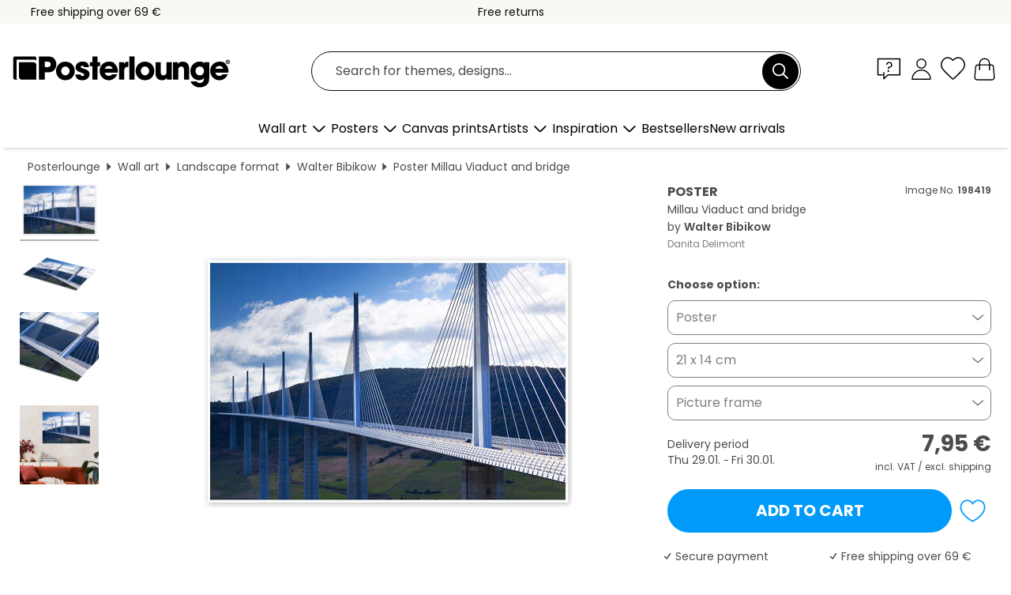

--- FILE ---
content_type: text/html; charset=utf-8
request_url: https://www.posterlounge.com/controller/shop/product/ajax/productarticle.php?i_pid=198419&s_action=images&i_paid=29495&i_paaid=0
body_size: 260
content:
{"id":"productarticle","status":true,"errorCount":0,"errors":[],"results":{"images":[{"url":"https:\/\/media.posterlounge.com\/img\/products\/200000\/198419\/198419_poster_l.jpg","path":"img\/products\/200000\/198419\/198419_poster_l.jpg","title":"Millau Viaduct and bridge","width":500,"height":333,"sort":1,"thumb":{"url":"https:\/\/media.posterlounge.com\/img\/products\/200000\/198419\/198419_poster.jpg","path":"img\/products\/200000\/198419\/198419_poster.jpg","title":"Millau Viaduct and bridge","width":270,"height":180,"sort":0},"large":{"url":"https:\/\/media.posterlounge.com\/img\/products\/200000\/198419\/198419_poster_l.jpg","path":"img\/products\/200000\/198419\/198419_poster_l.jpg","title":"Millau Viaduct and bridge","width":500,"height":333,"sort":0},"zoom":{"url":"https:\/\/media.posterlounge.com\/img\/products\/200000\/198419\/198419_poster.jpg","path":"img\/products\/200000\/198419\/198419_poster.jpg","title":"Millau Viaduct and bridge","width":2000,"height":1333,"sort":0},"html":"<li class=\"pdv-productZoomThumbnailWrapper\">\n  <a href=\"https:\/\/media.posterlounge.com\/img\/products\/200000\/198419\/198419_poster.jpg\" class=\"pdv-productImage-link\" title=\"Millau Viaduct and bridge\" target=\"_blank\" data-width=\"2000\" data-height=\"1333\" data-image=\"https:\/\/media.posterlounge.com\/img\/products\/200000\/198419\/198419_poster_l.jpg\" data-zoom-id=\"pdv-productZoomImage\">\n    <img src=\"https:\/\/media.posterlounge.com\/img\/products\/200000\/198419\/198419_poster.jpg\" width=\"270\" height=\"180\" alt=\"Millau Viaduct and bridge\" title=\"Millau Viaduct and bridge\" class=\"pdv-productZoomImageThumbnail\" lazyload \/>\n  <\/a>\n<\/li>\n"},{"url":"https:\/\/media.posterlounge.com\/img\/products\/200000\/198419\/198419_poster_pds_l.jpg","path":"img\/products\/200000\/198419\/198419_poster_pds_l.jpg","title":"Millau Viaduct and bridge","width":500,"height":300,"sort":2,"thumb":{"url":"https:\/\/media.posterlounge.com\/img\/products\/200000\/198419\/198419_poster_pds.jpg","path":"img\/products\/200000\/198419\/198419_poster_pds.jpg","title":"Millau Viaduct and bridge","width":270,"height":162,"sort":0},"large":{"url":"https:\/\/media.posterlounge.com\/img\/products\/200000\/198419\/198419_poster_pds_l.jpg","path":"img\/products\/200000\/198419\/198419_poster_pds_l.jpg","title":"Millau Viaduct and bridge","width":500,"height":300,"sort":0},"zoom":{"url":"https:\/\/media.posterlounge.com\/img\/products\/200000\/198419\/198419_poster_pds.jpg","path":"img\/products\/200000\/198419\/198419_poster_pds.jpg","title":"Millau Viaduct and bridge","width":2000,"height":1200,"sort":0},"html":"<li class=\"pdv-productZoomThumbnailWrapper\">\n  <a href=\"https:\/\/media.posterlounge.com\/img\/products\/200000\/198419\/198419_poster_pds.jpg\" class=\"pdv-productImage-link\" title=\"Millau Viaduct and bridge\" target=\"_blank\" data-width=\"2000\" data-height=\"1200\" data-image=\"https:\/\/media.posterlounge.com\/img\/products\/200000\/198419\/198419_poster_pds_l.jpg\" data-zoom-id=\"pdv-productZoomImage\">\n    <img src=\"https:\/\/media.posterlounge.com\/img\/products\/200000\/198419\/198419_poster_pds.jpg\" width=\"270\" height=\"162\" alt=\"Millau Viaduct and bridge\" title=\"Millau Viaduct and bridge\" class=\"pdv-productZoomImageThumbnail\" lazyload \/>\n  <\/a>\n<\/li>\n"},{"url":"https:\/\/media.posterlounge.com\/img\/products\/200000\/198419\/198419_poster_empCorner_l.jpg","path":"img\/products\/200000\/198419\/198419_poster_empCorner_l.jpg","title":"Millau Viaduct and bridge","width":500,"height":500,"sort":4,"thumb":{"url":"https:\/\/media.posterlounge.com\/img\/products\/200000\/198419\/198419_poster_empCorner.jpg","path":"img\/products\/200000\/198419\/198419_poster_empCorner.jpg","title":"Millau Viaduct and bridge","width":270,"height":270,"sort":0},"large":{"url":"https:\/\/media.posterlounge.com\/img\/products\/200000\/198419\/198419_poster_empCorner_l.jpg","path":"img\/products\/200000\/198419\/198419_poster_empCorner_l.jpg","title":"Millau Viaduct and bridge","width":500,"height":500,"sort":0},"zoom":{"url":"https:\/\/media.posterlounge.com\/img\/products\/200000\/198419\/198419_poster_empCorner.jpg","path":"img\/products\/200000\/198419\/198419_poster_empCorner.jpg","title":"Millau Viaduct and bridge","width":1000,"height":1000,"sort":0},"html":"<li class=\"pdv-productZoomThumbnailWrapper\">\n  <a href=\"https:\/\/media.posterlounge.com\/img\/products\/200000\/198419\/198419_poster_empCorner.jpg\" class=\"pdv-productImage-link\" title=\"Millau Viaduct and bridge\" target=\"_blank\" data-width=\"1000\" data-height=\"1000\" data-image=\"https:\/\/media.posterlounge.com\/img\/products\/200000\/198419\/198419_poster_empCorner_l.jpg\" data-zoom-id=\"pdv-productZoomImage\">\n    <img src=\"https:\/\/media.posterlounge.com\/img\/products\/200000\/198419\/198419_poster_empCorner.jpg\" width=\"270\" height=\"270\" alt=\"Millau Viaduct and bridge\" title=\"Millau Viaduct and bridge\" class=\"pdv-productZoomImageThumbnail\" lazyload \/>\n  <\/a>\n<\/li>\n"},{"url":"https:\/\/media.posterlounge.com\/img\/products\/200000\/198419\/198419_poster_room_landscape-format_l.jpg","path":"img\/products\/200000\/198419\/198419_poster_room_landscape-format_l.jpg","title":"Millau Viaduct and bridge","width":500,"height":500,"sort":5,"thumb":{"url":"https:\/\/media.posterlounge.com\/img\/products\/200000\/198419\/198419_poster_room_landscape-format.jpg","path":"img\/products\/200000\/198419\/198419_poster_room_landscape-format.jpg","title":"Millau Viaduct and bridge","width":270,"height":270,"sort":0},"large":{"url":"https:\/\/media.posterlounge.com\/img\/products\/200000\/198419\/198419_poster_room_landscape-format_l.jpg","path":"img\/products\/200000\/198419\/198419_poster_room_landscape-format_l.jpg","title":"Millau Viaduct and bridge","width":500,"height":500,"sort":0},"zoom":{"url":"https:\/\/media.posterlounge.com\/img\/products\/200000\/198419\/198419_poster_room_landscape-format.jpg","path":"img\/products\/200000\/198419\/198419_poster_room_landscape-format.jpg","title":"Millau Viaduct and bridge","width":2000,"height":2000,"sort":0},"html":"<li class=\"pdv-productZoomThumbnailWrapper\">\n  <a href=\"https:\/\/media.posterlounge.com\/img\/products\/200000\/198419\/198419_poster_room_landscape-format.jpg\" class=\"pdv-productImage-link\" title=\"Millau Viaduct and bridge\" target=\"_blank\" data-width=\"2000\" data-height=\"2000\" data-image=\"https:\/\/media.posterlounge.com\/img\/products\/200000\/198419\/198419_poster_room_landscape-format_l.jpg\" data-zoom-id=\"pdv-productZoomImage\">\n    <img src=\"https:\/\/media.posterlounge.com\/img\/products\/200000\/198419\/198419_poster_room_landscape-format.jpg\" width=\"270\" height=\"270\" alt=\"Millau Viaduct and bridge\" title=\"Millau Viaduct and bridge\" class=\"pdv-productZoomImageThumbnail\" lazyload \/>\n  <\/a>\n<\/li>\n"}]}}

--- FILE ---
content_type: text/css
request_url: https://www.posterlounge.com/css/c1bbfc088d42921c9750105b4a09a8c0.css
body_size: 22123
content:
:root{--font-default:'Poppins',sans-serif;--font-bold:'Poppins Bold',sans-serif;--font-semibold:'Poppins Semibold',sans-serif}html{overflow-x:hidden}.tooltip,.popover{font-family:var(--font-default)}.container{margin-right:auto;margin-left:auto;padding-left:10px;padding-right:10px}@media (min-width:768px){.container{width:750px}}@media (min-width:992px){.container{width:970px}}@media (min-width:1250px){.container{width:1250px}}.hidden{display:none}.glyphicon{font-display:swap}body{background-color:#fff;color:#4c4c4c;font-family:var(--font-default);font-size:14px}a{color:#4c4c4c}a:hover{color:#4c4c4c;text-decoration:underline}strong,.bold{font-family:var(--font-bold);font-weight:normal}em,.italic{font-family:var(--font-default);font-style:italic}label,.semibold{font-family:var(--font-semibold);font-weight:normal}p{line-height:150%;margin:0 0 8.5px;text-align:justify}h1{font-size:22px}h2{font-size:20px}h3{font-size:18px}h4{font-size:16px}h5,h6{font-size:15px}h1,h2,h3,h4,h5,h6{font-family:var(--font-bold);font-weight:normal;line-height:125%;margin:0 0 20px 0}.scroll-lock{overflow:hidden !important}h1,h2,h3,h4,h5,p{padding:0}a{text-decoration:none;color:inherit}ul,ol{margin:0}form{padding:0;margin:0}.thumbnail{border:0;background:none;padding:0;margin:0}.text-left{text-align:left}.text-center{text-align:center}.text-right{text-align:right}.text-justify{text-align:justify}.text-underline{text-decoration:underline}.text-overflow{overflow:hidden;text-overflow:ellipsis;white-space:nowrap}.link{cursor:pointer}.float_left{float:left;display:inline;margin:0}.float_right{float:right;display:inline;margin:0}.pos-rel{position:relative}.uppercase{text-transform:uppercase}.lowercase{text-transform:lowercase}.mr-20{margin-right:20px}.ml-20{margin-left:20px}.flex{display:flex}.underline{text-decoration:underline}.vertical-align{max-height:100%;max-width:100%;position:relative;top:50%;-webkit-transform:translateY(-50%);-ms-transform:translateY(-50%);transform:translateY(-50%)}@media (max-width:767px){.vertical-align{max-height:none;max-width:none;position:static;top:auto;-webkit-transform:none;-ms-transform:none;transform:none}}.block{display:block}.inline-block{display:inline-block}.mb-row{margin-bottom:10px}.mt-10{margin-top:10px}.mt-20{margin-top:20px}.borderBox{background-color:#FFF;padding:5px;margin-bottom:20px}.backgroundBorderBox{background-color:#FFF;padding:5px;margin-bottom:20px}.whiteBox{background:#FFF;padding:10px;height:100%;text-overflow:ellipsis}.backgroundBox{background:#FFF;padding:10px;height:100%;text-overflow:ellipsis}.iconHead{position:relative;padding-right:30px}.iconHead .icon{border:0;height:25px;width:25px;position:absolute;right:5px;cursor:pointer}*::-webkit-input-placeholder{color:#4c4c4c;opacity:1}*:-moz-placeholder{color:#4c4c4c;opacity:1}*::-moz-placeholder{color:#4c4c4c;opacity:1}*:-ms-input-placeholder{color:#4c4c4c;opacity:1}span.old{font-size:0.9em;text-decoration:line-through}b.sold{color:#CC0000;font-size:1.1em}b.minus{color:#CC0000}b.plus{color:#006600}.cent{font-size:0.6em;vertical-align:text-top}@media (max-width:1249px){h1{font-size:25px}h2{font-size:20px}h3{font-size:16px}h4{font-size:15px}}@media (max-width:991px){h1{font-size:20px}h2{font-size:16px}h3,h4{font-size:15px}}@media (max-width:767px){body{font-size:12px}h1,h2,h3,h4,h5,h6{margin-bottom:12px}h1{font-size:18px}h2,h3{font-size:16px}h4,h5,h6{font-size:14px}.borderBox,.backgroundBorderBox{margin-bottom:10px}.text-xs-center{text-align:center !important}.iconHead .icon{border:0;height:20px;width:20px;position:absolute;right:5px;cursor:pointer}}@media (min-width:1250px){.fs-100{font-size:100px}.fs-75{font-size:75px}.fs-60{font-size:60px}.fs-50{font-size:50px}.fs-42{font-size:42px}.fs-40{font-size:40px}.fs-36{font-size:36px}.fs-35{font-size:35px}.fs-32{font-size:32px}.fs-30{font-size:30px}.fs-28{font-size:28px}.fs-27{font-size:27px}.fs-26{font-size:26px}.fs-24{font-size:24px}.fs-22{font-size:22px}.fs-20{font-size:20px}.fs-18{font-size:18px}.fs-17{font-size:17px}.fs-16{font-size:16px}.fs-14{font-size:14px}.fs-12{font-size:12px}.fs-18-byImg{font-size:18px}}@media (max-width:1249px){.fs-100{font-size:80px}.fs-75{font-size:58px}.fs-60{font-size:50px}.fs-50{font-size:40px}.fs-42{font-size:35px}.fs-40{font-size:32px}.fs-36,.fs-35{font-size:30px}.fs-32{font-size:28px}.fs-30{font-size:26px}.fs-28,.fs-27{font-size:24px}.fs-26{font-size:22px}.fs-24{font-size:20px}.fs-22{font-size:18px}.fs-20,.fs-18,.fs-17{font-size:16px}.fs-16{font-size:15px}.fs-14{font-size:14px}.fs-12{font-size:11px}.fs-18-byImg{font-size:14px}}@media (max-width:991px){.fs-100{font-size:60px}.fs-75{font-size:44px}.fs-60{font-size:40px}.fs-50{font-size:30px}.fs-42,.fs-40{font-size:25px}.fs-36,.fs-35,.fs-32,.fs-30{font-size:24px}.fs-28,.fs-27{font-size:20px}.fs-26,.fs-24{font-size:18px}.fs-22,.fs-20,.fs-18{font-size:16px}.fs-17,.fs-16,.fs-14{font-size:14px}.fs-12{font-size:11px}.fs-18-byImg{font-size:16px}}@media (max-width:767px){.fs-100{font-size:40px}.fs-75{font-size:40px}.fs-60{font-size:30px}.fs-50{font-size:25px}.fs-42,.fs-40,.fs-36,.fs-32,.fs-30{font-size:20px}.fs-35{font-size:20px}.fs-28,.fs-27{font-size:18px}.fs-26,.fs-24{font-size:16px}.fs-22,.fs-20,.fs-18,.fs-17,.fs-16{font-size:14px}.fs-14{font-size:12px}.fs-12{font-size:10px}.fs-18-byImg{font-size:14px}}@media (max-width:1249px){#pageContent{width:100vw;width:-webkit-fill-available }}#path{padding:10px;padding-left:20px}#path .pathItem,#path h1{display:inline;font-weight:normal}#path .active,#path a:hover{text-decoration:underline}#path h1.pathTitle{text-decoration:none}#path img{margin-bottom:4px}#path .breadcrumbArrow{background:url(../../../../../controller/shop/main/img/breadcrumb-arrow.png);background-image:linear-gradient(transparent,transparent),url(../../../../../controller/shop/main/img/breadcrumb-arrow.svg);background-position:center center;background-size:8px 10px;background-repeat:no-repeat;display:inline-block;height:22px;width:10px;margin:0 2px}#path span{line-height:22px}.lineHeadline{font-family:var(--font-semibold);border-bottom:1px solid #D5D5D5;text-align:center;margin:20px 0;padding:5px}.teaserBox{text-align:center}.teaserInfoBoxPos{position:absolute;bottom:10px;left:0;right:0}.teaserBoxWhiteBtn{border:1px solid #4C4C4C;color:#4C4C4C;background:#FFF;display:block;margin:0 auto;width:280px;padding:10px;font-family:var(--font-default);text-transform:uppercase}.teaserBoxHoverBtn{border:1px solid #009BFA;color:#FFF;background:#009BFA;display:none;margin:0 auto;width:280px;padding:10px;font-family:var(--font-default);text-transform:uppercase}.teaserBox:hover .teaserBoxWhiteBtn{display:none}.teaserBox:hover .teaserBoxHoverBtn{display:block}@media (max-width:1249px){.teaserBoxWhiteBtn,.teaserBoxHoverBtn{font-size:14px;padding:8px;width:240px}}@media (max-width:767px){.teaserBoxWhiteBtn,.teaserBoxHoverBtn{font-size:12px;padding:5px;width:200px}}.btn{border-radius:0;padding:5px 8px;font-size:100%}.btn-default,.btn-default:hover{color:#fff;background:#4c4c4c;border:1px solid #4c4c4c}.btn-grey,.btn-grey:hover{color:#fff;background:#7f7f7f;border:1px solid #7f7f7f}.btn-white,.btn-white:hover{color:#4c4c4c;background:#fff}.btn-border,.btn-border:hover{border:1px solid #4c4c4c}.btn-small,.btn-small:hover{font-size:100% !important}.btn-green,.btn-green:hover{background:#26C281;color:#fff}.whiteBtn{border:1px solid #4C4C4C;background-color:#FFF;color:#4C4C4C;display:block;margin:0 auto;width:280px;padding:10px;font-family:var(--font-default);text-align:center;text-transform:uppercase}.whiteBtn:hover{border:1px solid #009BFA;background-color:#009BFA;color:#FFF;text-decoration:none}.greyBtn{background-color:#7f7f7f}.blackBtn{background-color:#000}.greenBtn{background-color:#77ca87}.blueBtn{background-color:#009BFA}.greyBtn,.blackBtn,.greenBtn,.blueBtn{border:none;color:#FFF;cursor:pointer;display:inline-block;font-family:var(--font-semibold);padding:5px 8px;text-align:center;line-height:25px;height:35px;text-transform:uppercase;min-width:150px;user-select:none;-moz-user-select:none;-ms-user-select:none;-webkit-user-select:none}.greyBtn:hover,.blackBtn:hover,.greenBtn:hover,.blueBtn:hover{color:#FFF;text-decoration:none}body.modal-open{overflow-y:scroll;padding-right:0!important}#main.ms-overflow-x-hidden{overflow-x:hidden!important}@media (max-width:1249px){.overflow-safari{overflow:hidden visible}}.navbar-nav{list-style:none}body:not(.is-tabbing) *:focus{outline:none !important}body.is-tabbing *:focus{outline:2px solid #000;outline-offset:2px}#skipBanner{display:none}@media (max-width:1249px){.border-right{border-right:none;min-height:auto}}.header-container{max-width:1600px;margin:0 auto}#teaserLine{background-color:#009BFA;color:#FFF;display:block;padding:3px;text-align:center;text-decoration:none}#topBanner{display:flex;justify-content:space-between;align-items:center;width:100%;padding:0;background-color:#F9F8F4;color:#0c0c0c}#topBanner > div{flex:1;display:flex;align-items:center;height:30px}#topBanner > div:first-child{justify-content:left;padding-left:1em}#topBanner > div:nth-child(2){justify-content:center}#topBanner > div:nth-child(3){justify-content:right}#topBar{width:100%;padding:0;background-color:#F9F8F4}.transPlugin{transform:scale(0.8)}#headerWrapper{z-index:4;position:relative;height:202px;transition:transform 0.6s ease;width:100%;top:0}.stickyHeader{background:#fff;box-shadow:0 5px 5px -4px rgba(0,0,0,.2);top:0;width:100%;z-index:997;transition:transform 0.6s ease}nav .navbar{border:0;color:#000;min-height:40px;margin-bottom:0}#pageSubNav{margin:0}.arrow-down{display:inline-block;width:30px;height:30px;background-image:linear-gradient(transparent,transparent),url(../../../../../controller/shop/main/img/nav-arrow-down.svg);background-repeat:no-repeat;background-position:center;background-size:16px 16px;vertical-align:middle;transition:transform 0.8s ease}.nav-item{display:flex;align-items:center}.arrow-down.rotated{transform:rotate(180deg)}.nav-area{padding-top:20px}.pos-rel{position:relative}.pos-abs{position:absolute}.custom-navbar .navbar-right{float:right;display:flex;margin-top:14px}.main-list-item{font-weight:600;position:relative;border-bottom:2px solid #000}.main-list-item::after{content:"";position:absolute;top:23%;right:-15px;width:12px;height:12px;background:url(../../../../../controller/shop/main/img/nav-arrow-down.svg) no-repeat center center;background-size:contain;transform:rotate(270deg) translateY(0);transition:transform 0.2s ease}#pageHead .mega-menu .pageLink:hover .main-list-item::after{transform:rotate(270deg) translateY(5px)}.mega-menu-search-background{width:auto}.input-group .form-control{font-size:12px;height:31px;padding-top:0;padding-bottom:0;border-radius:4px}.input-group .mega-menu-search-background .btn{font-size:12px;height:30px;border-color:#ccc;padding:4px 6px;color:#7f7f7f}.input-group .input-group-btn .btn{font-size:12px;height:30px;border-color:#ccc;padding:4px 6px;color:#7f7f7f}#pageHead{padding:10px 0 0;position:relative;z-index:999}#pageSubHead{padding-bottom:10px;z-index:999}#logoContainer{background:url(../../../../../controller/shop/main/img/posterlounge-logo.png);background-image:linear-gradient(transparent,transparent),url(../../../../../controller/shop/main/img/posterlounge-logo.svg);background-position:bottom;background-size:100% auto;background-repeat:no-repeat;display:inline-block;margin:0 auto;height:50px;width:288px}#logoContainer:hover{text-decoration:none}#searchContainer{padding:7px 0;width:80%;margin:0 auto}.searchClearBtn,.searchClearBtn:active{background-color:transparent;border:none;color:#9B9B9B;box-shadow:none;display:none;position:absolute;right:0;bottom:50%;transform:translateY(50%)}@media (max-width:479px){.custom-container{margin-left:unset;margin-right:unset}}form[name="search"] .mega-menu-search-background{border:none;background-color:#000;border-radius:50% !important;height:45px;width:50px;display:flex;justify-content:center;align-items:center}.searchFieldGroup>div{border:1px solid #0C0C0C;border-radius:3em;padding-left:25px;padding-right:2px}.searchField{background-color:#FFFFFF;border:none;border-radius:0;color:#0C0C0C;padding:2px 5px 2px 12px;width:100%;overflow:hidden;text-overflow:ellipsis;outline:none;font-size:16px}#mn-searchWrapper{position:static;margin-top:15px;padding:5px 10px}#pageNavLogo{height:35px;margin:10px 75px}.input-group:focus-within{rgba(245,238,232,0.6)}@media (max-width:767px){.searchFieldGroup>div{padding-left:10px;width:100%}#searchContainer{width:100%}}.mega-menu-searchBtn,.mega-menu-searchBtn:active{background:url(../../../../../controller/shop/main/img/icon-mega-menu-search.png);background-image:linear-gradient(transparent,transparent),url(../../../../../controller/shop/main/img/icon-mega-menu-search.svg);background-position:center center;background-size:20px 20px;background-repeat:no-repeat;background-color:transparent;border:none;width:30px;box-shadow:none}.searchClearBtnHeader.active{cursor:pointer;background:url(../../../../../controller/shop/main/img/icon-search-clear.png);background-image:linear-gradient(transparent,transparent),url(../../../../../controller/shop/main/img/icon-search-clear.svg);background-position:center center;background-repeat:no-repeat}.searchBtn{background:url(../../../../../controller/shop/main/img/icon-search.png);background-image:linear-gradient(transparent,transparent),url(../../../../../controller/shop/main/img/icon-search.svg);background-position:center center;background-size:20px 20px;background-repeat:no-repeat;background-color:transparent;border:none;width:30px;box-shadow:none}.searchClearBtnHeader.active{cursor:pointer;background:url(../../../../../controller/shop/main/img/icon-search-clear.png);background-image:linear-gradient(transparent,transparent),url(../../../../../controller/shop/main/img/icon-search-clear.svg);background-position:center center;background-repeat:no-repeat}.searchClearBtnHeader{display:none;position:absolute;right:55px;bottom:50%;transform:translateY(50%)}.searchClearBtnHeader.active{display:inline-block;-webkit-box-shadow:none;box-shadow:none}.searchField::-webkit-input-placeholder{color:#4c4c4c} .searchField::-moz-placeholder{color:#4c4c4c} .searchField:-ms-input-placeholder{color:#4c4c4c} .searchField:-moz-placeholder{color:#4c4c4c} .searchField::-webkit-search-decoration,.searchField::-webkit-search-cancel-button,.searchField::-webkit-search-results-button,.searchField::-webkit-search-results-decoration{-webkit-appearance:none}.searchField::-ms-clear,.searchField::-ms-reveal{display:none;width:0;height:0}#pageSubNav{display:flex;gap:20px;font-size:14px;padding:0;list-style-type:none;float:right}.menu-icon{color:#4c4c4c;width:33px;height:33px}.menu-icon:hover{text-decoration:none}#pageSubNav .pageSubNavEntry{color:#4c4c4c;display:block;float:left;padding:0;height:40px;width:40px;cursor:pointer}#pageSubNav #pageSubNavWishlist a,#mob-wishlist{background:url(../../../../../controller/shop/main/img/icon-wishlist.png);background-image:linear-gradient(transparent,transparent),url(../../../../../controller/shop/main/img/icon-wishlist.svg);background-position:center center;background-size:33px 33px;background-repeat:no-repeat;display:block}#pageSubNav #pageSubNavAccount a{background:url(../../../../../controller/shop/main/img/icon-account.png);background-image:linear-gradient(transparent,transparent),url(../../../../../controller/shop/main/img/icon-account.svg);background-position:center center;background-size:33px 33px;background-repeat:no-repeat;display:block}#pageSubNav #pageSubNavAccount.active a,nav #pageNavAccount a.active{background:url(../../../../../controller/shop/main/img/icon-account-active.png);background-image:linear-gradient(transparent,transparent),url(../../../../../controller/shop/main/img/icon-account-active.svg);background-position:center center;background-size:33px 33px;background-repeat:no-repeat;display:block}#pageSubNavSupport,.mob-support,.tab-support{background:url(../../../../../controller/shop/main/img/icon-support.png);background-image:linear-gradient(transparent,transparent),url(../../../../../controller/shop/main/img/icon-support.svg);background-position:center center;background-size:33px 33px;background-repeat:no-repeat;display:block}#pageSubNav #pageSubNavBasket a{background:url(../../../../../controller/shop/main/img/icon-basket.png);background-image:linear-gradient(transparent,transparent),url(../../../../../controller/shop/main/img/icon-basket.svg);background-position:center center;background-size:33px 33px;background-repeat:no-repeat;display:block}#pageSubNav #pageSubNavWishlist,nav .pageNavWishlist a{display:none}#mobile-navbar-btn-box #mob-wishlist{background-size:23px 23px}.nav-container{text-align:center}.nav-container.main-nav-container >:first-child{display:inline-block}#pageSubNavSupport{width:33px;height:33px;cursor:pointer}#pageHead .nav-top-space{display:flex}#pageHead .mega-menu{border:none;border-radius:0;padding:30px;box-shadow:0 5px 5px -4px rgba(0,0,0,.2);width:100%;border-top:1px #C1C1C1 solid;height:392px;margin:0}#pageHead .mega-menu:first-child{height:438px}.mega-menu.mega-menu-escape{border:none;border-radius:0;width:100%;top:97%;margin-top:0}.category-image-box{height:100%}.category-image-box img{width:100%;height:100%}@media (max-width:991px){#headerWrapper{box-shadow:0 5px 5px -4px rgba(0,0,0,.2)}#pageNavLogo{margin-top:15px}}@media (max-width:767px){.mega-menu.mega-menu-escape{box-shadow:0 3px 9px rgba(0,0,0,.5)}}.menuTeaserImg{position:absolute;min-width:178px;height:49px;background-color:#FFF;top:50%;left:50%;transform:translate(-50%,-50%);color:#000;text-align:center;font-size:15px;font-weight:600;line-height:130%;letter-spacing:0.75px;text-transform:uppercase;display:flex;justify-content:center;align-items:center;transition:background-color 0.3s ease;padding:0 17px}.menuTeaserImg:hover{background-color:#000;color:#FFF}#pageHead .mega-menu .pageLink,.mega-menu.mega-menu-escape .pageLink{position:relative;font-size:13px;line-height:20px;text-decoration:none;color:#000;border-bottom:2px solid transparent}#pageHead .mega-menu .pageLink:hover .list-unstyled-item,.mega-menu.mega-menu-escape a:hover .list-unstyled-item{border-bottom:2px solid #000}#pageHead .mega-menu .pageLink:hover span:not(.main-list-item)::after{content:"";position:absolute;top:23%;right:-20px;width:12px;height:12px;background:url(../../../../../controller/shop/main/img/nav-arrow-down.png);background-image:linear-gradient(transparent,transparent),url(../../../../../controller/shop/main/img/nav-arrow-down.svg);background-position:center center;background-repeat:no-repeat;background-size:contain;transform:rotate(270deg)}#pageHead .mega-menu a:hover,#pageHead .mega-menu a.active{text-decoration:none}#pageHead .mega-menu:not(.mega-menu-escape) span:not(.color-icon):not(.megaMenuTeaserInfoBoxPos):not(:last-child){border-bottom:2px solid transparent}#pageHead .mega-menu:not(.mega-menu-escape) a:hover span:not(.megaMenuTeaserInfoBoxPos):not(:last-child):not(.color-icon),#pageHead .mega-menu:not(.mega-menu-escape) a.active span{border-bottom:2px solid #000}#pageHead .mega-menu .megaMenuTeaserBox a:hover > span{border:inherit}#pageHead .megaMenuTeaserBox{text-align:center;background-color:#fff;margin-top:10px}#pageHead .megaMenuTeaserInfoBoxPos{position:relative;top:15px}#pageHead .mega-dropdown{position:static}#pageHead .mega-dropdown a:hover{text-decoration:none}#pageHead .mega-dropdown .menu-hovered span{border-bottom:2px solid #000000}#pageHead .custom-navbar .mega-dropdown.open a{background-color:transparent}#pageHead .megaMenuTeaserBox .thumbnail{height:205px}#pageHead .megaMenuTeaserBox .thumbnail a{padding:0}@media (max-width:1249px){#pageHead .megaMenuTeaserBoxWhiteBtn,#pageHead .megaMenuTeaserBoxHoverBtn{font-size:14px;padding:8px;width:240px}}@media (max-width:767px){.megaMenuTeaserBoxWhiteBtn,.megaMenuTeaserBoxHoverBtn{font-size:12px;padding:5px;width:200px}}.navbar-nav{margin:0}nav ul.navbar-nav li a,nav ul.navbar-nav li .formLink,.mainCategory{color:#000;display:block;font-size:16px;line-height:20px;cursor:pointer}#side-nav .clickMenuAccount .formLink{line-height:inherit}#side-nav .clickMenuAccount .nav-headline .nav-toggle-btn{top:50%;transform:translateY(-50%)}.mainCategory{font-size:14px;cursor:default;font-weight:600;height:36px;max-width:160px;line-height:130%;letter-spacing:0.7px;white-space:normal}nav ul.navbar-nav li.pageNavEntrySeparator{color:#D5D5D5;padding:10px 0;cursor:default}.pageNavEntrySeparator{letter-spacing:-5px}nav ul.navbar-nav.subnav li a,nav ul.navbar-nav.subnav li .formLink{font-size:16px;line-height:18px}@media (max-width:1249px){.support-popup{width:300px}nav ul.navbar-nav li a,nav ul.navbar-nav li .formLink{font-size:20px}nav ul.navbar-nav.subnav li a,nav ul.navbar-nav.subnav li .formLink,#mobileNavbar{padding:0 10px}#mobileNavbar .mega-menu-link .nav-children .formLink{font-size:14px}#mobileNavbar .mega-menu-link .formLink{line-height:inherit}}nav ul.navbar-nav li a:hover span,nav ul.navbar-nav li .formLink:not(.nav-headline):hover span{border-bottom:2px solid #000000}.list-unstyled li:nth-child(2){margin-top:8px}nav .pageNavBubble,#pageSubNav .pageNavBubble{background-color:#FFF;border-radius:10px;color:#000;font-family:var(--font-bold);padding:0 2px;display:flex;align-items:center;justify-content:center}nav .pageNavBubble{font-size:8px;line-height:14px;height:19px;min-width:19px;position:absolute;bottom:-3px;right:-3px}#pageSubNav .pageNavBubble{font-size:10px;line-height:16px;height:20px;min-width:20px;position:absolute;top:-2px;right:-6px}nav .pageNavBasketCount,#pageSubNav .pageNavBasketCount{background-color:#000;color:#FFF}nav .pageNavWishlistCount,#pageSubNav .pageNavWishlistCount{background-color:#000;color:#FFF}.icon-bar{background-color:#1A1A1A;width:100%;height:2px;display:block}#pageNavLogo a,#side-nav-pageNavLogo a{background:url(../../../../../controller/shop/main/img/posterlounge-logo.png);background-image:linear-gradient(transparent,transparent),url(../../../../../controller/shop/main/img/posterlounge-logo.svg);background-position:center center;background-repeat:no-repeat;background-size:100% auto;display:block;margin:0 auto;height:35px;max-width:230px}#pageNavLogo a:hover{text-decoration:none}@media (max-width:767px){#pageNavLogo a{max-width:160px}}@media (max-width:1249px){nav a span{border-bottom:1px solid #fff;font-size:14px}}#mobileNavbar .nav .pageNavEntry{border-top:1px solid #999}#mobileNavbar .nav .pageNavEntry.first{border-top:none}nav a:hover span{border-bottom:1px solid #fff}nav .pageNavBasket,nav #pageNavSearch{float:right}nav .pageNavBasket a{background:url(../../../../../controller/shop/main/img/icon-basket.png);background-image:linear-gradient(transparent,transparent),url(../../../../../controller/shop/main/img/icon-basket.svg);background-repeat:no-repeat}nav #pageNavSearch a{background:url(../../../../../controller/shop/main/img/icon-mega-menu-search.png);background-image:linear-gradient(transparent,transparent),url(../../../../../controller/shop/main/img/icon-mega-menu-search.svg);background-repeat:no-repeat}nav .pageNavWishlist a{background:url(../../../../../controller/shop/main/img/icon-wishlist.png);background-image:linear-gradient(transparent,transparent),url(../../../../../controller/shop/main/img/icon-wishlist.svg);background-repeat:no-repeat}nav #pageNavAccount a{background:url(../../../../../controller/shop/main/img/icon-account.png);background-image:linear-gradient(transparent,transparent),url(../../../../../controller/shop/main/img/icon-account.svg);background-repeat:no-repeat}nav .pageNavBasket a,nav #pageNavSearch a,nav .pageNavWishlist a,nav #pageNavAccount a,nav .pageNavSupport a,nav #iconSupport{background-size:28px 28px;background-position:center center;background-repeat:no-repeat;width:28px;height:28px}.custom-navbar .navbar-toggle-btn{border:0;float:left;margin-left:20px}.custom-navbar .navbar-collapse{clear:both;float:none}.custom-navbar .navbar-right{float:right;display:flex}.custom-navbar .navbar-right .pageNavEntry .nav-icon{margin:16px 6px;padding:0}.custom-navbar .nav.navbar-nav.navbar-right li{float:right;margin-left:8px}.custom-navbar .navbar-left{float:left;display:flex;margin-top:14px}.custom-navbar .nav.navbar-nav.navbar-left li{float:left}.custom-navbar .navbar-left .pageNavSupport{margin-left:14px}.mobile-nav-overlay{display:none;opacity:0;position:fixed;left:0;right:0;top:0;bottom:0;background-color:rgba(0,0,0,.6);height:100%}.mobile-nav-overlay.show{display:none;opacity:1;z-index:1001}.side-nav{-ms-overflow-style:none;scrollbar-width:none}.side-nav::-webkit-scrollbar{display:none}#main #pv-filterDialogHeadline .closeIcon{right:-2px}#mobileNavbar{-moz-user-select:none;-khtml-user-select:none;-webkit-user-select:none;user-select:none;cursor:pointer}#mobileNavbar > ul > li{border-bottom:1px solid #C1C1C1;width:100%}#mobileNavbar .nav-headline{color:#000;padding:20px;display:flex;align-items:center;cursor:pointer;background-color:#fff;position:relative;font-size:18px;height:54px}#mobileNavbar .nav-headline.discoverAll span{text-transform:uppercase;font-family:var(--font-semibold),sans-serif;border-bottom:2px solid #000;font-size:16px}#mobileNavbar .nav-headline.discoverAll span:hover{border-bottom:2px solid transparent}#mobileNavbar .formLink:not(.nav-headline){font-size:14px}.side-nav.open #mobileNavbar{margin-top:184px}.mobile-nav-top{position:absolute;width:100%;z-index:1000;background-color:#FFFFFF}#mobileNavbar .nav-toggle-btn{position:absolute;right:8px;cursor:pointer;font-size:24px;width:30px;height:30px;text-align:center;font-family:var(--font-default);line-height:29px;-webkit-transition:.35s all;transition:.35s all}#mobileNavbar .nav-children{padding-left:0;padding-bottom:20px}#mobileNavbar .nav-children > li > .nav-open .nav-toggle-btn{-webkit-transform:rotate(45deg);transform:rotate(45deg)}#mobileNavbar .mega-menu-link{padding:0}#mobileNavbar .mega-menu-link:last-of-type .nav-headline{width:100%}#mobileNavbar .nav .mega-menu-link:last-of-type .nav-toggle-btn{display:none}#mobileNavbar .mega-menu-link .nav-headline{display:inline-block;text-decoration:underline;width:80%;height:60px;line-height:40px}#mobileNavbar > .nav > .mega-menu-link > .nav-toggle-btn{position:relative;cursor:pointer;font-size:18px;text-align:center;width:20%;right:0;display:inline-block;height:60px;line-height:60px}#mobileNavbar > .nav > .mega-menu-link > .nav-toggle-btn:after{content:'+';color:inherit;-webkit-transition:.35s all;transition:.35s all;color:#fff;line-height:29px;background-color:#09f;border-radius:50%;width:30px;height:30px;display:inline-block}#mobileNavbar > .nav > .mega-menu-link > .nav-open.nav-toggle-btn:after{-webkit-transform:rotate(-45deg);transform:rotate(-45deg)}#mobileNavbar > .nav > .mega-menu-link > .nav-children .nav-toggle-btn{position:absolute;cursor:pointer;font-size:18px;width:20%;height:60px;line-height:60px;color:#888;background-color:transparent}#mobileNavbar > .nav > .mega-menu-link > .nav-children .nav-toggle-btn:after{content:'+';color:#fff;-webkit-transition:.35s all;transition:.35s all;width:30px;height:30px;line-height:29px;display:inline-block;background-color:#4c4c4c;text-align:center;border-radius:50%}#mobileNavbar > .nav > .mega-menu-link > .nav-children .nav-open.nav-toggle-btn:after{-webkit-transform:rotate(-45deg);transform:rotate(-45deg)}#mobileNavbar .mega-menu-link .nav-subheadline .nav-toggle-btn{top:0;right:0;width:20%;height:60px;display:inline-block}#mobileNavbar .mega-menu-link .nav-subheadline .nav-headline{display:inline-block;height:60px;line-height:40px}#mobileNavbar .mega-menu-link .nav-subheadline .nav-children{padding-left:10px}#mobileNavbar .nav-subheadline{position:relative}#mobileNavbar .nav-headline + ul li.bold span{padding:30px 10px 15px;text-transform:uppercase}#mobileNavbar .nav-subheadline .nav-headline{font-size:16px;border:none;background:none;text-decoration:none;display:flex;align-items:center;text-transform:uppercase;font-family:var(--font-semibold);padding:10px 20px}#mobileNavbar .nav-children{display:none}#mobileNavbar ul li ul{padding-left:5px}#mobileNavbar i.glyphicon{padding-right:0}#mobileNavbar #bcSection{border-bottom:1px solid #4c4c4c;clear:both}#mobileNavbar #bcSection ul{padding-left:0;display:block}#mobileNavbar #bcSection #bcBack{float:left;width:50%}#mobileNavbar #bcSection #bcHome{float:right;width:50%;text-align:right}#mobileNavbar a:hover,#mobileScrollNav a:hover span{text-decoration:none;border-bottom:none}#mobileNavbar .active{text-decoration:underline;font-weight:bold}#mobileNavbar #bcActive a,#mobileNavbar #bcActive .formLink{margin-top:30px;text-align:center;color:#4c4c4c;clear:both}#mobileNavbar .checkbox a,#mobileNavbar .checkbox .formLink{padding-left:22px;background:url(../../../../../controller/shop/main/img/checkbox.png);background-image:linear-gradient(transparent,transparent),url(../../../../../controller/shop/main/img/checkbox.svg);background-position:0 11px;background-size:18px 18px;background-repeat:no-repeat}#mobileNavbar .checkbox a.active,#mobileNavbar .checkbox .formLink.active{text-decoration:none;font-weight:normal;padding-left:22px;background:url(../../../../../controller/shop/main/img/checkbox-checked.png);background-image:linear-gradient(transparent,transparent),url(../../../../../controller/shop/main/img/checkbox-checked.svg);background-position:0 11px;background-size:18px 18px;background-repeat:no-repeat}.formLink{cursor:pointer}#mobileNavbar .unclickableLink .formLink{cursor:default}#mobile-navbar-footer{position:absolute;width:100%;bottom:0}#mobile-navbar-btn-box,#mobile-navbar-help{display:flex}.mobile-navbar-btn{display:flex;width:50%;height:53px;align-items:center;justify-content:center;font-size:14px;gap:7px;color:#0c0c0c}#mob-account,#mob-wishlist,.mob-support,.tab-support,#mob-logout{width:32px;height:32px}#help-toggle{margin-left:auto}#mobile-navbar-btn-box .mobile-navbar-btn:first-child{background:#000;color:#FFFFFF}#mob-account{background:url(../../../../../controller/shop/main/img/icon-account-white.png);background-image:linear-gradient(transparent,transparent),url(../../../../../controller/shop/main/img/icon-account-white.svg);background-repeat:no-repeat;background-position:center ;background-size:22px 22px}#mob-logout{background:url(../../../../../controller/shop/main/img/icon-logout.png);background-image:linear-gradient(transparent,transparent),url(../../../../../controller/shop/main/img/icon-logout.svg);background-repeat:no-repeat;background-position:center ;background-size:22px 22px}#pageHead .mega-dropdown a:focus,#pageHead .mega-dropdown a:active{background-color:#fff;text-decoration:none}#pageHead .mega-dropdown a:not('.active') span{border-bottom:none}@media (max-width:1249px){.cc-window{left:0}}#main #backToTopBtn{margin-bottom:auto}@media (max-width:1249px){#main #backToTopBtn{z-index:999;right:15px;bottom:15px}}#headerWrapper.pos-rel{position:relative}#headerWrapper.megaMenu-fixed{position:fixed;top:0;z-index:1;right:0;width:100%}@media (max-width:991px) and (min-width:768px){.menu-swipe-carousel{display:inline-flex;min-width:100%}}#menuSwipeList{display:block;overflow-x:auto;overflow-y:hidden;white-space:nowrap;-webkit-overflow-scrolling:touch}#menuSwipeList .menu-swipe-carousel{display:flex;overflow-y:auto;white-space:nowrap;padding:15px 0}#menuSwipeList .menu-swipe-carousel > span{list-style:none;margin:0 5px;font-size:16px}#menuSwipeList .menu-swipe-carousel > span:not(:first-child){margin-left:35px}#containerBanner{display:flex;justify-content:center;align-items:center;width:100%;height:25px;background-color:#F9F8F4;overflow:hidden;position:relative;font-size:small;color:#4c4c4c}#containerBanner .banner-item{display:flex;width:100%;height:100%;justify-content:center;align-items:center;position:absolute;opacity:0}#containerBanner > div{animation:fade 15s infinite}#containerBanner > div:first-child{animation-delay:0s}#containerBanner > div:nth-child(2){animation-delay:5s}#containerBanner > div:nth-child(3){animation-delay:10s}@keyframes fade{0{opacity:0}2%{opacity:0}4%{opacity:1}31%{opacity:1}33.3333333%{opacity:0}100%{opacity:0}}.countdown-container{margin:0;box-sizing:border-box;position:relative;text-align:center;padding:20px 60px;box-shadow:0 0 10px rgba(0,0,0,0.1);width:100%;display:flex;flex-direction:column;justify-content:center;align-items:center}.countdown-container #close-button{position:absolute;top:10px;right:10px;background-color:#ffffff40;border:none;margin:0;padding:10px;font-size:16px;width:30px;height:30px;border-radius:50%;display:flex;justify-content:center;align-items:center}#countdown-elements{display:inline-flex;justify-content:space-between;align-items:center;width:100%;max-width:1600px}#days,#hours,#minutes,#seconds,#promoTitle,#saleButton,.countdown-container{font-family:var(--font-bold)}#countdown{display:flex;justify-content:center;align-items:center}.promo-placeholder{min-width:300px}#sale-text{display:flex;flex-direction:column}#promoSubtitle{font-family:var(--font-default)}#saleButton{border:2px solid white;color:#FFFFFF;background-color:transparent;padding:10px 20px}#saleButton:hover{background-color:#FFFFFF;color:#2A3A57}@media (min-width:1250px){.time-box{display:flex;flex-direction:column;min-width:20px;margin:0 10px;font-family:var(--font-default)}.counter-text{font-size:12px}.vertical-line{width:1px;background-color:#ffffff40;margin-left:5px;margin-right:5px;height:64px}}@media (max-width:1249px){#countdown-elements{flex-direction:column-reverse}#countdown{margin-top:10px;gap:6px}.counter-text{font-family:var(--font-bold)}#saleButton{display:none}}@media (max-width:991px){.mob-support,.tab-support{background-size:28px 28px}}.navbar-nav-items-container{display:flex;gap:50px}.dropdown-menu-item{display:flex;justify-content:center;height:100%}.list-unstyled-box{display:flex;height:100%}.list-unstyled-box ul:not(:last-child){border-right:1px solid #C1C1C1}.side-nav{position:fixed;top:-100%;left:0;width:100%;height:100%;background-color:#fff;box-shadow:2px 0 5px rgba(0,0,0,0.2);transition:top 0.6s ease-in-out;z-index:1050}.side-nav.open{top:0;z-index:1050}#pageContent{transition:transform 0.6s ease}.shifted{transform:translateX(305px) !important}.search-wrapper .input-group,#searchContainer .input-group{display:flex;height:50px;align-items:center}.nav-top-space{display:flex;justify-content:space-between;align-items:center}.nav-top-space-item:nth-child(2){width:50%;height:60px}#pageNavMenu,#pageNavSide{margin-left:0;display:flex;flex-direction:column;justify-content:center;background-color:transparent;z-index:1051;cursor:pointer;padding:0;width:27px}#pageNavMenu .middle-bar,#pageNavSide .middle-bar{margin:6px 0}#pageNavSide{position:absolute;margin-top:0;top:20px;left:320px;border:none}#pageNavSide .icon-bar{background-color:white}nav .pageNavBasket a,nav #pageNavSearch a,nav .pageNavWishlist a,nav #pageNavAccount a,nav .pageNavSupport a{background-size:27px 27px;background-position:center center;background-repeat:no-repeat;width:27px;height:27px}nav .pageNavWishlist a{background-size:26px 26px}.header-hidden{transform:translateY(-100%)}.mega-menu-dropdown-container{position:absolute;width:100%;left:50%;transform:translateX(-50%);background-color:white}.search-wrapper{position:absolute;width:100%;height:60px;overflow:hidden;transition:height 0.4s ease;z-index:1;padding:5px}.search-wrapper.active{top:0;left:0;z-index:1001;box-shadow:0 4px 20px rgba(0,0,0,0.1);border-radius:30px}.hidden-content{padding:20px}.search-overlay{position:fixed;top:0;left:0;width:100vw;height:100vh;background-color:rgba(0,0,0,0.4);display:none;z-index:1001;pointer-events:auto}.search-overlay.show{display:block}.search-overlay *{pointer-events:none}.navbar-nav>li>a{padding-top:0;padding-bottom:0}.navbar-default .navbar-nav>li>a{color:#000}.skip-inner{display:flex;align-items:center;justify-content:space-between;gap:10px;flex-wrap:wrap}.skip-link{display:flex;align-items:center;background:#fff;border:1px solid #000;padding:4px 12px;text-decoration:none;font-weight:600;font-size:14px;height:49px;color:#000}.skip-info{font-size:13px}.nav-children li{list-style-type:none !important}.nav-toggle-btn.plus::before{content:"+";display:inline-block;transition:transform 0.3s ease}#mobileNavbar .nav-subheadline .nav-children{padding-left:41px}#mobileNavbar .nav-subheadline .nav-children span{color:#0c0c0c;font-size:20px;line-height:210%}.nav-toggle-btn.arrow::before,#help-toggle,.nav.navbar-nav > li.clickMenuAccount .nav-toggle-btn::before{content:"";display:inline-block;width:17px;height:11px;background:url(../../../../../controller/shop/main/img/nav-arrow-down.png);background-image:linear-gradient(transparent,transparent),url(../../../../../controller/shop/main/img/nav-arrow-down.svg);background-position:center center;background-repeat:no-repeat;background-size:contain;transform:rotate(270deg);transition:transform 0.3s ease;cursor:pointer}#mobileNavbar a:hover span:hover{border-bottom:none}.mobile-nav-left nav ul.navbar-nav li a:hover span{border-bottom:none}.has-children .nav-headline.nav-open .nav-toggle-btn.arrow::before{transform:rotate(360deg)}#subchildren-settings li,#subchildren-myArtistProfil li,#subchildren-myReports li{font-size:16px;border:none;background:none;text-decoration:none;font-family:var(--font-semibold);padding:10px 20px}#subchildren-settings li span,#subchildren-myArtistProfil li span,#subchildren-myReports li span{font-size:20px}#mobile-help-panel{max-height:0;overflow:hidden;background:#f5ece4;transition:max-height 0.4s ease,padding 0.4s ease;padding:0 50px}#mobile-help-panel.open{max-height:500px;padding-bottom:20px}#mobile-help-panel .help-popup-content .help-links{flex-direction:column}#mobile-navbar-help{display:flex;align-items:center;justify-content:space-between;background:#f5ece4;cursor:pointer;position:relative;padding:15px 25px;gap:8px;height:53px}.help-label{transition:transform 0.3s ease,opacity 0.3s ease;font-size:14px;color:#000}.help-links{display:flex;gap:15px;font-family:var(--font-semibold);text-decoration:underline solid #000 3px;text-decoration-thickness:14%;text-underline-offset:25%}.support-image{display:inline-block;width:100px;height:100px;background:url(../../../../../controller/shop/main/img/support-img.png) no-repeat center center;background-size:contain}#side-nav-pageNavLogo{margin-top:44px}#close-tab{width:100%;height:30px;background:rgba(245,238,232,0.60);display:flex;justify-content:flex-end;padding-right:20px;align-items:center;color:#000;font-size:14px;line-height:180%;text-decoration-line:underline;cursor:pointer}#close-tab span{display:block;margin-left:10px}#mobile-navbar-help.active #help-toggle,#close-tab span{background:url(../../../../../controller/shop/main/img/icon-close.svg) no-repeat center center;width:16px;height:16px;}.mobile-nav-left{overflow-y:scroll !important;-webkit-overflow-scrolling:auto !important;scrollbar-gutter:stable !important}.mobile-nav-left{height:calc(100% - 100px);overflow-y:scroll;scrollbar-gutter:stable;scrollbar-width:thin;scrollbar-color:#0c0c0c transparent}.mobile-nav-left::-webkit-scrollbar{width:6px}.mobile-nav-left::-webkit-scrollbar-thumb{background-color:#0c0c0c;border-radius:10px}.mobile-nav-left::-webkit-scrollbar-track{background:transparent}.support-popup{position:absolute;top:60px;left:2%;background:#fef8f3;border-radius:8px;box-shadow:0 5px 20px rgba(0,0,0,0.2);padding:25px 40px;z-index:9999;cursor:default}.popup-arrow{position:absolute;top:-10px;left:20%;width:20px;height:20px;background:#fef8f3;transform:translateX(-50%) rotate(45deg);z-index:-1}.support-popup.hidden{display:none}.popup-header{display:flex;align-items:center;gap:10px;color:#000;font-size:18px}.help-popup-content .help-links{display:flex;flex-wrap:wrap;margin-top:30px;color:#000;font-size:13px}#mobile-navbar-footer .help-popup-content .help-links{margin:0 0 20px}.popup-close{position:absolute;top:12px;right:12px;border:none;background:transparent;cursor:pointer;background:url(../../../../../controller/shop/main/img/icon-close.svg) no-repeat center center;width:12px;height:12px}.popup-header .help-label{font-size:13px}.popup-header .mob-support{width:24px;height:24px;background-size:24px 24px}.support-popup .help-popup-content a{color:#000;font-size:13px;line-height:130%;letter-spacing:0.65px;width:100%}.popup-vector{display:inline-block;width:10px;height:6px;margin-left:10px;margin-bottom:2px;background:url(../../../../../controller/shop/main/img/nav-arrow-down.png);background-image:linear-gradient(transparent,transparent),url(../../../../../controller/shop/main/img/nav-arrow-down.svg);background-position:center center;background-repeat:no-repeat;background-size:contain;transform:rotate(270deg);transition:transform 0.3s ease;cursor:pointer}.mail{color:#000;font-family:var(--font-semibold);font-size:16px;line-height:130%}#account-nav-head{padding:30px 15px;border-bottom:1px solid #C1C1C1}#account-nav-links-box{display:flex;justify-content:space-between;font-size:14px;line-height:20px;padding:5px;color:#0c0c0c}#account-nav-links-box a{display:flex;align-items:center}#icon-back{display:inline-block;width:15px;height:8px;background:url(../../../../../controller/shop/main/img/nav-arrow-down.png);background-image:linear-gradient(transparent,transparent),url(../../../../../controller/shop/main/img/nav-arrow-down.svg);background-position:center center;background-repeat:no-repeat;background-size:contain;transform:rotate(90deg)}#icon-home{display:inline-block;width:15px;height:15px;background:url(../../../../../controller/shop/main/img/icon-home.png);background-image:linear-gradient(transparent,transparent),url(../../../../../controller/shop/main/img/icon-home.svg);background-repeat:no-repeat;background-size:contain}#account-nav-home{display:flex;justify-content:center;font-size:14px;line-height:20px;color:#0C0C0C}.help-contact{margin-top:20px}#searchWrapper.active form .input-group,#searchWrapper.active form .searchField{background-color:rgba(245,238,232)}#searchWrapper.active form .input-group .input-group-btn{background-color:#77CA87}@media (min-width:768px){#mobileNavbar .nav-headline{height:70px}.support-popup{left:calc(50% - 211px);transform:translateX(-50%)}.searchField{padding:2px 5px}.whiteBox-login form .form-group.has-feedback{display:flex;align-items:center;justify-content:center}.whiteBox-login form .form-group.has-feedback div{width:45%}.whiteBox-login form .form-group label{width:23%}.whiteBox-login form .form-group.submit-form-btn{display:flex;justify-content:flex-end;width:84%}.passworthilfe-box{display:flex}#menuSwipeList .menu-swipe-carousel{justify-content:space-evenly}.mega-menu.mega-menu-escape{box-shadow:0 5px 15px rgba(0,0,0,.5)}.side-nav{width:584px}.support-image{float:right}.help-contact{display:flex;flex-direction:row-reverse;justify-content:space-between;align-items:flex-end}.list-unstyled{min-width:200px;width:auto;display:inline-block;padding-left:20px;list-style:none;white-space:nowrap;padding-right:20px;box-sizing:content-box;line-height:180%}.side-nav{top:0;left:-100%;transition:left 0.6s ease-in-out}.side-nav.open{left:0}}@media (min-width:992px){.headerSearchBackdrop{height:1px;position:absolute;top:0;width:100%;background-color:black;opacity:.5;z-index:997}#skipBanner{justify-content:center;display:flex;gap:20px;color:#000;font-weight:600;width:100%;height:0;overflow:hidden;transition:height 0.3s ease,padding 0.3s ease;z-index:999}#skipBanner.visible{height:84px;padding:10px 20px;border-bottom:1px solid #ccc}#headerWrapper:not(.is-touch){height:190px}.support-popup{width:400px;left:50%}.popup-arrow{left:50%}nav ul.navbar-nav li a:hover span,nav ul.navbar-nav li .formLink:not(.nav-headline):hover span{transition:border-bottom ease 0.3s}#login-box{display:flex}.passworthilfe-box{display:flex;flex-direction:column;width:30%}.whiteBox-login{width:65%}#login-box .alert-danger{width:100%;order:-1}#menuSwipeList .menu-swipe-carousel{justify-content:center}.mega-menu.mega-menu-escape{box-shadow:0 5px 5px -4px rgba(0,0,0,.2)}#nav-wrapper{margin-top:28px}#nav-box{display:flex;justify-content:center;padding-bottom:9px}.dropdown-menu-container{max-width:1380px;margin:0 auto;height:100%}}.category-image-box img{max-height:388px;object-fit:cover}.category-image-box{align-self:flex-start}#menuSwipeListWrapper{position:relative}#scrollIndicator{position:absolute;top:50%;right:0;transform:translateY(-50%);width:30px;height:30px;background:url(../../../../../controller/shop/main/img/icon-scroll.png);background-image:linear-gradient(transparent,transparent),url(../../../../../controller/shop/main/img/icon-scroll.svg);background-repeat:no-repeat;background-size:contain;;cursor:pointer;display:none;z-index:1000}.color-icon{display:inline-block;width:16px;height:16px;border-radius:50%;margin-right:6px;vertical-align:middle;border:0.5px solid #000}#color-category_8668{background:#f5f0df}#color-category_8678{background:#ec8b27}#color-category_8679{background:#e9f0e6}#color-category_8682{background:#f6e1df}#color-category_8685{background:#000000}#color-category_8675{background:#86cc29}#color-category_8683{background:#b31c1c}#color-category_8669{background:#2e3c79}#mobile-navbar-btn-box form{width:50%;background-color:black}.split-icon{background:linear-gradient(to right,black 50%,white 50%)}#logout-btn{border:none;width:100%;color:white}.pageNavWishlistCount.pageNavBubble{background-color:#000;color:#FFFFFF;border-radius:50%;padding:2px;display:flex;width:20px;height:20px;align-items:center;justify-content:center;font-size:10px}body.is-tabbing .tab-support:focus,body.is-tabbing a:focus,body.is-tabbing .dropdown-toggle:focus,body.is-tabbing .arrow-down:focus,body.is-tabbing .mega-menu-searchBtn:focus,body.is-tabbing .popup-trigger-wrapper:focus{outline:5px auto #000 !important;outline-offset:4px;text-decoration:none;color:inherit}#headerWrapper.tabOpen{position:static;height:270px}body.is-tabbing .searchField{outline:none !important}footer{background:#fff;font-size:12px;line-height:24px;margin-top:20px;color:#000}footer .logoBox{margin-top:11px;display:flex}footer .mb-row{margin-bottom:20px}footer ul{list-style-type:none;margin:0;padding:0}footer ul.pros li{background:url(../../../../../controller/shop/main/img/sign.png);background-image:linear-gradient(transparent,transparent),url(../../../../../controller/shop/main/img/sign.svg);background-position:left center;background-size:15px 13px;background-repeat:no-repeat;padding-left:22px}.greenBox{background-color:#EBF7ED;margin-top:20px;margin-bottom:20px;min-height:10px}.hotlineCost{line-height:1.4}#flag-icon-line{display:inline-block;margin-left:4px;width:1px;height:10px;background-color:#4c4c4c}#logoDHL{background:url(../../../../../controller/shop/main/img/logo-dhl.png);background-image:linear-gradient(transparent,transparent),url(../../../../../controller/shop/main/img/logo-dhl.svg);background-color:#F6CE46;background-position:center center;background-size:82px 30px;background-repeat:no-repeat;display:block;height:37px;width:120px;margin:5px;border:0.5px solid #B9B9B9;border-radius:8px}#logoHellmannLogistics{background-color:#FFFFFF;background:url(../../../../../controller/shop/main/img/logo-hellmann-logistics.png);background-image:linear-gradient(transparent,transparent),url(../../../../../controller/shop/main/img/logo-hellmann-logistics.svg);background-position:center center;background-size:87px 35px;background-repeat:no-repeat;display:block;height:37px;width:120px;margin:5px;border:0.5px solid #B9B9B9;border-radius:8px}#logoUPS{background-color:#FFFFFF;background:url(../../../../../controller/shop/main/img/logo-ups.png);background-image:linear-gradient(transparent,transparent),url(../../../../../controller/shop/main/img/logo-ups.svg);background-position:center center;background-size:32px 33px;background-repeat:no-repeat;display:block;height:37px;width:120px;margin:5px;border:0.5px solid #B9B9B9;border-radius:8px}.footer-container{padding:10px}.footerBoxContent,.funding-text{display:block;margin-top:10px;color:#000;font-size:18px;line-height:190%;width:100%}.footerBoxContent a{width:fit-content}.footerHead{display:block;font-family:var(--font-semibold);font-size:18px;margin-top:10px;line-height:160%;letter-spacing:0.36px}.footer-menu-item:last-child .footerHead{border-bottom:none}.footer-menu-item nav a:hover span{border:none}#dropdownCountries .btn-dropdownCountries{box-shadow:none;color:#1A1A1A;line-height:160%;letter-spacing:0.318px;border:1px solid #d5d5d5;width:100%;margin-left:0;text-align:left;font-size:16px;padding:8px 32px 8px 6px;background:url(../../../../../controller/shop/main/../../../../../controller/shop/product/img/pdv-arrow-down.png);transition:transform 0.3s ease;background-color:#fff;background-image:linear-gradient(transparent,transparent),url(../../../../../controller/shop/main/../../../../../controller/shop/product/img/pdv-arrow-down.svg);background-position:right center;background-size:32px 8px;background-repeat:no-repeat}#dropdownCountries.dropdown-open .btn-dropdownCountries{background:none;position:relative}#dropdownCountries.dropdown-open .btn-dropdownCountries::after{position:absolute;content:"";right:0;background-repeat:no-repeat;transform:rotate(180deg);background:url(../../../../../controller/shop/main/../../../../../controller/shop/product/img/pdv-arrow-down.png);background-image:linear-gradient(transparent,transparent),url(../../../../../controller/shop/main/../../../../../controller/shop/product/img/pdv-arrow-down.svg);background-position:right center;background-size:32px 8px;background-repeat:no-repeat;bottom:12px;width:32px;height:8px}#dropdownCountries .footer-dropdown-menu{width:100%;border-radius:0;box-shadow:none;border:1px solid #d5d5d5}#dropdownCountries .footer-dropdown-menu li a{padding:5px 6px}#dropdownCountries .flag-icon{margin-right:1px}#dropdownCountries .footer-dropdown-menu li:not(:first-child){margin-top:3px}#dropdownCountries{width:100%}#countryCurrencyBox{display:flex;flex-direction:column;align-items:flex-start}#dropdownCountries .footer-dropdown-menu{position:absolute;top:100%;left:0;z-index:1000;display:none;float:left;min-width:160px;padding:5px 0;margin:2px 0 0;list-style:none;font-size:16px;text-align:left;background-color:#fff;transform:translateY(0)}#dropdownCountries.dropdown-open .footer-dropdown-menu{display:flex;flex-direction:column;gap:5px;top:auto;margin-bottom:2px;height:200px;overflow-x:hidden;overflow-y:scroll }.footerEnd{background:#fff;font-size:11px;padding:0 0 20px}#paymentMethodBox{margin:auto}#hotlineBox .footerBoxContent{line-height:18px}#socialMediaButtons{display:flex;gap:25px}#socialMediaButtons a:hover{text-decoration:none}.socialMediaFacebook{background:url(../../../../../controller/shop/main/img/socialmedia-facebook.png);background-image:linear-gradient(transparent,transparent),url(../../../../../controller/shop/main/img/socialmedia-facebook.svg)}.socialMediaPinterest{background:url(../../../../../controller/shop/main/img/socialmedia-pinterest.png);background-image:linear-gradient(transparent,transparent),url(../../../../../controller/shop/main/img/socialmedia-pinterest.svg)}.socialMediaInstagram{background:url(../../../../../controller/shop/main/img/socialmedia-instagram.png);background-image:linear-gradient(transparent,transparent),url(../../../../../controller/shop/main/img/socialmedia-instagram.svg)}.socialMediaYouTube{background:url(../../../../../controller/shop/main/img/socialmedia-youtube.png);background-image:linear-gradient(transparent,transparent),url(../../../../../controller/shop/main/img/socialmedia-youtube.svg)}.socialMediaLinkedIn{background:url(../../../../../controller/shop/main/img/socialmedia-linkedIn.png);background-image:linear-gradient(transparent,transparent),url(../../../../../controller/shop/main/img/socialmedia-linkedIn.svg)}.socialMediaIcon{background-position:right center;background-size:30px 30px;background-repeat:no-repeat;display:block;height:30px;width:30px;margin:5px auto}.funding-notice{display:flex;flex-direction:column;text-align:center;margin-top:20px}.funding-logos{display:flex;justify-content:center;gap:25px}.funding-text{margin:16px 0 0;line-height:145%;padding-bottom:3px}@media (min-width:992px){.footer-container{max-width:1500px;margin:0 auto}.footerBoxContent,.funding-text{font-size:14px}.footerBoxContent a:hover{text-decoration:underline;text-underline-offset:3px;color:#000;text-decoration-color:currentColor}.footerEnd{margin-top:24px}.socialMediaButtonsHead{margin-top:30px}#dropdownCountries.dropdown-open .footer-dropdown-menu{bottom:auto;height:250px}#footer-menu{flex-wrap:nowrap}}@media (min-width:768px){.footer-container{padding:15px}.footerBoxContent,.funding-text{font-size:16px}footer .logoBox{flex-direction:column}.socialMediaIcon{width:28px;height:28px;background-size:28px 28px;margin:15px 0}#customerServiceBox{max-width:350px}#dropdownCountries{margin-top:10px;max-width:300px}#dropdownCountries.dropdown-open .footer-dropdown-menu{margin-top:2px;overflow-y:scroll;gap:0}#footer-menu{display:flex;margin-top:50px;justify-content:center}#footer-menu .footer-menu-item{width:370px};#paymentMethodBox .paymentLogo{height:40px;width:64px}#socialMediaButtons{gap:30px}.funding-logos{justify-content:flex-start}.footer-menu-item:last-child{position:relative}.funding-notice{position:absolute;bottom:0}}@media (min-width:768px)and (max-width:991px){.footer-menu-item:nth-child(3){margin-top:55px}.footerEnd{margin-top:106px}.socialMediaButtonsHead{margin-top:50px}#dropdownCountries .footer-dropdown-menu{bottom:100%}#dropdownCountries.dropdown-open .footer-dropdown-menu{height:auto}#footer-menu{flex-wrap:wrap}}@media (max-width:767px){.footer-menu-item:last-child .footerBox:last-child{display:flex;flex-direction:column;align-items:center}.footerArrow{background:url(../../../../../controller/shop/main/img/nav-arrow-down.png);background-image:linear-gradient(transparent,transparent),url(../../../../../controller/shop/main/img/nav-arrow-down.svg);background-position:right center;background-size:21px 10px;background-repeat:no-repeat;cursor:pointer;margin:0;margin-top:10px;width:21px;height:10px;display:inline-block}.footerBox{background:#fff;padding:10px}.footerBoxContent{display:none}.footerEnd{padding:20px 0 30px}.footerHead{display:flex;align-items:center;justify-content:space-between;border-bottom:0.6px solid black;padding-bottom:10px}.footerHeadUp .footerArrow{transform:rotate(180deg);transition:transform 0.3s ease}footer{background:none}.funding-text{text-align:center}}@media (max-width:479px){footer{line-height:18px}}#backToTopBtn{background:url(../../../../../controller/shop/main/img/btn-backtotop.png);background-image:linear-gradient(transparent,transparent),url(../../../../../controller/shop/main/img/btn-backtotop.svg);background-position:right center;background-size:50px 50px;background-repeat:no-repeat;cursor:pointer;display:none;height:50px;width:50px;position:fixed;right:50%;bottom:20px;margin:0 -750px 57px 0;z-index:10;transition:opacity 0.2s ease;border:none}#backToTopBtn:hover{opacity:0.60}@media (max-width:1479px){#backToTopBtn{margin-right:0;right:10px}}.mobile-carousel-wrapper{position:relative}.carousel-control{position:absolute;left:0;bottom:0;opacity:1;filter:alpha(opacity=100);font-size:20px;color:#fff;text-align:center;text-shadow:none;background-color:transparent;top:calc(50% - 40px);cursor:pointer;height:40px;width:40px;z-index:3}.carousel-control.left{background-image:url(../../../../../controller/shop/main/../../../../../plugin/shop/controllerproducts/img/icon-arrow-left.svg);left:-10px}.carousel-control.right{background-image:url(../../../../../controller/shop/main/../../../../../plugin/shop/controllerproducts/img/icon-arrow-right.svg);right:-10px}.footerBox a:focus{text-decoration:none;color:black}body.is-tabbing #backToTopBtn:focus,body.is-tabbing .footer-dropdown-menu li:focus,footer .logoBox span:focus{outline:5px auto #000 !important;outline-offset:4px}body.is-tabbing .footerBox a:focus:not(#socialMediaButtons a){width:fit-content}body.is-tabbing #backToTopBtn:focus{border-radius:50%}#paymentMethodBox .paymentMethodLogos.paymentMethodLogos-centered{text-align:center}.paymentLogo{display:inline-block;background-position:center center;background-size:45px 28px;background-repeat:no-repeat;height:28px;width:45px;margin:5px}.logoAmex{background:url(../../../../../plugin/shop/paymenticons/img/logo-amex.svg)}.logoVisa{background:url(../../../../../plugin/shop/paymenticons/img/logo-visa.svg)}.logoMaster{background:url(../../../../../plugin/shop/paymenticons/img/logo-master.svg)}.logoDinersclub{background:url(../../../../../plugin/shop/paymenticons/img/logo-diners-club.svg)}.logoDiscovercard{background:url(../../../../../plugin/shop/paymenticons/img/logo-discovercard.svg)}.logoPayPal{background:url(../../../../../plugin/shop/paymenticons/img/logo-paypal.svg)}.logoKlarna{background:url(../../../../../plugin/shop/paymenticons/img/logo-klarna.svg)}.logoGooglePay{background:url(../../../../../plugin/shop/paymenticons/img/logo-google-pay.svg)}.logoApplePay{background:url(../../../../../plugin/shop/paymenticons/img/logo-apple-pay.svg)}.logoSepa{background:url(../../../../../plugin/shop/paymenticons/img/logo-sepa.svg)}.logoMultibanco{background:url(../../../../../plugin/shop/paymenticons/img/logo-multibanco.svg)}.logoIDeal{background:url(../../../../../plugin/shop/paymenticons/img/logo-ideal.svg)}.logoDankort{background:url(../../../../../plugin/shop/paymenticons/img/logo-dankort.svg)}.logoEPS{background:url(../../../../../plugin/shop/paymenticons/img/logo-eps.svg)}.logoCartesBancaires{background:url(../../../../../plugin/shop/paymenticons/img/logo-carte-bancaire.svg)}.logoGiropay{background:url(../../../../../plugin/shop/paymenticons/img/logo-giropay.svg)}.logoKlarnaSofort{background:url(../../../../../plugin/shop/paymenticons/img/logo-sofort.svg)}.logoBancontact{background:url(../../../../../plugin/shop/paymenticons/img/logo-bancontact.svg)}.logoTrustly{background:url(../../../../../plugin/shop/paymenticons/img/logo-trustly.svg)}.logoOnlineBankingFI{background:url(../../../../../plugin/shop/paymenticons/img/logo-onlinebanking-fi.svg)}.logoVipps{background:url(../../../../../plugin/shop/paymenticons/img/logo-vipps.svg)}.logoOnlineBankingPL{background:url(../../../../../plugin/shop/paymenticons/img/logo-onlinebanking-pl.svg)}.logoTwint{background:url(../../../../../plugin/shop/paymenticons/img/logo-twint.svg)}.logoMobilePay{background:url(../../../../../plugin/shop/paymenticons/img/logo-mobile-pay.svg)}.logoBlik{background:url(../../../../../plugin/shop/paymenticons/img/logo-blik.svg)}.logoMBWay{background:url(../../../../../plugin/shop/paymenticons/img/logo-mb-way.svg)}.logoSwish{background:url(../../../../../plugin/shop/paymenticons/img/logo-swish.svg)}#trustpilot-title{line-height:140%}.plg-headline{margin:20px 0;padding:5px}.plg-pBox{background-color:#FFF;height:320px;padding:10px;margin-bottom:20px}.plg-pBox:hover{text-decoration:none}.plg-product-image{background-color:transparent;border:none;margin-bottom:10px;position:relative}.plg-product-image img{width:auto;max-height:100%;max-width:100%;position:absolute;bottom:0;margin:auto;left:0;right:0}.plg-saleBubble{border:1px solid #000;background-color:#fff;background-color:#000000;color:#FFF;position:absolute;bottom:0;right:0;padding:0 10px;border-radius:3em;white-space:nowrap;text-transform:none;text-align:center}.plg-productTypeSaleBubble{color:#FFF;position:absolute;top:5px;right:5px}.plg-hiddenOverflow{overflow:hidden;text-overflow:ellipsis;white-space:nowrap}.plg-pBox .plg-product-image{height:255px}.plg-productTypeSaleBubble{color:#fff;background:#000;border:1px solid #000;padding:0 10px;border-radius:3em;white-space:nowrap;text-transform:none;text-align:center;position:absolute;bottom:5px;right:5px}.plg-salePrice{color:#990000}.plg-oldPrice{text-decoration:line-through}@media (max-width:991px){.plg-wish,.plg-wish.active{background-position:27px 27px}}@media (max-width:479px){.plg-wish,.plg-wish.active{background-position:28px 28px;right:5px;bottom:5px}}@media (max-width:767px){.plg-pBox{height:250px}.plg-pBox .plg-product-image{height:170px}}.mazing-button-container{margin-top:12px;width:80%;margin-left:auto;margin-right:auto;justify-content:center}#mazing-ar-btn{border:1px solid #7F7F7F;border-radius:unset;box-shadow:none}#mazing-ar-btn .mazing-ar-btn-text{color:#000;font-size:14px;margin-right:8px;padding-left:5px;text-align:center;text-transform:uppercase}#mazing-ar-btn .mazing-threed-btn-icon{height:100%;width:50px}#mazing-ar-btn:hover{transform:translateY(0)}#mazing-ar-btn::before{background-image:URL('[data-uri]');display:inline-block;content:'';position:relative;width:25px;height:25px}@media (max-width:479px){#mazing-ar-btn .mazing-ar-btn-text{font-size:12px}}.custom-modal-body{padding:15px}.custom-modal{position:fixed;top:0;left:0;width:100%;height:100%;background-color:rgba(0,0,0,0.5);z-index:1000;opacity:0;visibility:hidden;transition:opacity 0.5s ease,visibility 0.5s ease}.custom-modal.open{opacity:1;visibility:visible;overflow-y:scroll}.custom-modal-content{position:relative;overflow:hidden;margin:10px;border-radius:6px;background:#fff;box-shadow:0 4px 8px rgba(0,0,0,0.2);transform:translateY(-20px);transition:transform 0.5s ease}.custom-modal.open .custom-modal-content{transform:translateY(0)}.custom-modal-close{position:absolute;top:10px;right:10px;cursor:pointer;background:url(../../../../../plugin/shop/modal/img/close.png);background-image:linear-gradient(transparent,transparent),url(../../../../../plugin/shop/modal/img/close.svg);background-position:center center;background-size:28px 28px;background-repeat:no-repeat;cursor:pointer;display:block;height:28px;width:28px}.custom-modal-close:hover,.custom-modal-close:focus{text-decoration:none;opacity:.5;border-radius:50%}.custom-modal-header{padding:15px 15px 0 15px}.custom-modal-content button{margin:10px 5px;padding:10px 20px;font-size:16px;border:none;border-radius:5px;cursor:pointer}.custom-modal-title{display:flex;justify-content:space-between}.custom-modal-title div{display:flex}.uni-carousel{position:relative}.uni-carousel-control{position:absolute;top:50%;width:33px;height:33px;border-radius:999px;z-index:10;border:none;padding:0;cursor:pointer;transform:translateY(-50%);transition:background-color 0.2s}.uni-carousel-control::after{content:"";display:block;background:url(../../../../../plugin/shop/carousel/img/icon-carousel-control.png);background-image:linear-gradient(transparent,transparent),url(../../../../../plugin/shop/carousel/img/icon-carousel-control.svg);background-position:center center;background-size:35px 33px;background-repeat:no-repeat;width:33px;height:33px}.uni-carousel-control:hover{background:rgba(0,0,0,0.75)}.uni-carousel-control.right{right:8px}.uni-carousel-control.left{left:8px;transform:translateY(-50%) rotate(180deg)}.uni-carousel-control.hidden,.mc-item .mc-next{display:none}.uni-carousel-pagination{position:relative;display:flex;align-items:center;justify-content:center;gap:12px;margin:16px 0 0;height:12px}.pagination-dot{width:8px;height:8px;border-radius:999px;background:#000;border:none;padding:0;cursor:pointer}.pagination-dot.active{width:20px}.pagination-blob{position:absolute;left:0;top:50%;transform:translateY(-50%);height:8px;border-radius:999px;background:#000;pointer-events:none;transition:left .25s cubic-bezier(.2,.7,.3,1),width .25s cubic-bezier(.2,.7,.3,1)}.uni-carousel-content-wrapper,.mc-track{display:flex;overflow-x:auto;scroll-snap-type:x mandatory;-webkit-overflow-scrolling:touch;gap:16px;scroll-behavior:smooth;scrollbar-width:none;-ms-overflow-style:none}.uni-carousel-content-wrapper::-webkit-scrollbar,.carousel-content-wrapper::-webkit-scrollbar,.mc-track::-webkit-scrollbar{display:none}.uni-carousel-item,.mc-item{flex:0 0 auto;scroll-snap-align:start;position:relative}@media (min-width:992px){.uni-carousel-control,.mosaic-carousel-control,.uni-carousel-pagination{display:none}.uni-carousel-content-wrapper,.carousel-content-wrapper,.mc-track{overflow:visible !important;scroll-snap-type:none !important;flex-wrap:wrap}}.mz-loading{display:none !important}#pdv-productBox{display:flex;flex-wrap:wrap}#pdv-productBox > div{width:auto;float:none;flex-basis:100%}#pdv-thumbnail-gallery > li img.pdv-productZoomImageThumbnail{max-width:100px;height:auto}#pdv-productImageBox{width:100%;display:flex}#pdv-productImageBox > a{margin:auto}#pdv-thumbnail-gallery{list-style:none;padding:0}#pdv-thumbnail-gallery > li{margin-bottom:12px}#pdv-productBox > div:first-child > div{float:none;width:100%}#pdv-productBox > div:first-child > .pull-right{float:none !important}#pdv-productImageSrc{height:auto !important;width:auto;object-fit:contain}#pdv-productZoomImage .mz-figure .mz-nav-controls button.mz-button{display:block !important}#pdv-productZoomImage button.mz-button.mz-button-prev{left:-8px !important}#pdv-productZoomImage button.mz-button.mz-button-next{right:-8px !important}#pdv-productZoomImage{transition:opacity .25s}.mzHidden{opacity:0}@media (max-width:540px){#pdv-productImageBox{height:auto !important;aspect-ratio:1 !important;max-height:calc(100vw - 40px)}#pdv-productZoomImage figure > img,#pdv-productImageSrc{max-height:calc(100vw - 40px) !important;max-width:calc(100vw - 40px) !important}}@media (max-width:991px){#pdv-thumbnail-gallery{text-align:center}#pdv-thumbnail-gallery .pdv-productZoomThumbnailWrapper{border:1px solid #4c4c4c;border-radius:16px;margin:2px;display:inline-block}#pdv-thumbnail-gallery .pdv-productImage-link img{display:none}#pdv-thumbnail-gallery .pdv-productImage-link{display:block;width:10px;height:10px;border-radius:16px;margin:1px;transition:all 0.5s}#pdv-thumbnail-gallery .pdv-productImage-link.mz-thumb.mz-thumb-selected{background-color:rgba(76,76,76,0.6)}}@media (min-width:992px){#pdv-productZoomImage .mz-figure .mz-nav-controls button.mz-button{display:none !important}#pdv-productBox > div:first-child{flex:3;display:flex}#pdv-productBox > div:nth-child(2){flex:3}#pdv-productBox > div:first-child > div:first-child{order:2;flex:100%}#pdv-productBox > div:first-child > div:nth-child(2){flex-basis:120px;flex-grow:0;order:1}}@media (min-width:1250px){#pdv-productBox > div:first-child{flex:4}#pdv-productBox > div:nth-child(2){flex:2}}@media (min-width:992px) and (max-width:1249px){#pdv-productImageBox{width:500px}}.MagicZoom,.mz-figure,.mz-lens,.mz-zoom-window,.mz-loading,.mz-hint,.mz-expand .mz-expand-stage,.mz-expand .mz-expand-stage .mz-image-stage,.mz-expand .mz-expand-stage .mz-image-stage .mz-caption,.mz-thumb img,.mz-expand-thumbnails,.mz-expand-controls,.mz-button{-webkit-box-sizing:border-box;box-sizing:border-box}.MagicZoom,.mz-figure{display:inline-block;outline:0 !important;font-size:0 !important;line-height:100% !important;direction:ltr !important;position:relative;z-index:1;margin:0 auto;vertical-align:middle;-webkit-user-select:none;-moz-user-select:none;-ms-user-select:none;user-select:none;-webkit-touch-callout:none;-webkit-tap-highlight-color:transparent;-webkit-backface-visibility:hidden;backface-visibility:hidden}.MagicZoom{-webkit-transform:translate3d(0,0,0);-ms-touch-action:pan-y;touch-action:pan-y}figure.mz-figure{overflow:hidden;margin:0 !important;-webkit-transform-style:preserve-3d;transform-style:preserve-3d}.MagicZoom img,.mz-figure img{border:0 !important;margin:0 !important;outline:0 !important;padding:0 !important}.MagicZoom > img,.mz-figure > img{width:100%;height:auto}.ie8-magic .MagicZoom > img,.ie8-magic .mz-figure > img{width:100%;max-width:none !important}.mz-figure.mz-no-zoom.mz-no-expand,.mz-expand .mz-figure.mz-no-zoom{cursor:default !important}.mz-figure.mz-active,.mz-expand{-ms-touch-action:none;touch-action:none}.mz-lens,.mz-zoom-window{position:absolute !important;overflow:hidden !important;pointer-events:none !important}.mz-lens img,.mz-zoom-window img{position:absolute !important;max-width:none !important;max-height:none !important}.mz-lens img{-webkit-transition:none !important;transition:none !important}.mz-zoom-window{z-index:2000000000;-webkit-transform:translate3d(0,0,0);transform:translate3d(0,0,0)}.mz-zoom-window.mz-magnifier{-webkit-mask-image:-webkit-radial-gradient(circle,white,black);-webkit-mask-clip:content;cursor:none}.mz-figure.mz-active .mz-zoom-window.mz-magnifier{pointer-events:auto !important;cursor:inherit !important}.mz-zoom-window.mz-magnifier.mz-expanded{z-index:2147483647}.mz-zoom-window img{width:auto;height:auto;left:-1000%;right:-1000%;top:-1000%;bottom:-1000%;margin:auto !important;-webkit-transition:none !important;transition:none !important;-webkit-transform-origin:50% 50% !important;-ms-transform-origin:50% 50% !important;transform-origin:50% 50% !important}.mz-zoom-window.mz-preview img{top:0 !important;bottom:0 !important;left:0 !important;right:0 !important;margin:0 !important;width:100% !important;height:auto !important;-webkit-transform:none !important;transform:none !important}.lt-ie9-magic .mz-zoom-window img{margin:0 !important}.mz-expand-controls{z-index:2147483647}.mz-fade{-webkit-transition:opacity .25s;transition:opacity .25s}.mz-hidden{opacity:0}.mz-visible{opacity:1}.mobile-magic .mz-expand .mz-expand-bg{-webkit-transform-style:flat !important;transform-style:flat !important}.mobile-magic .mz-expand-controls.mz-fade{transition:none !important}.mobile-magic .mz-expand > .mz-zoom-window{top:0 !important;left:0 !important}@media not screen and (max-device-width:767px){.mz-expanded-view-open,.mz-expanded-view-open body{overflow:hidden !important}.mz-expanded-view-open body{height:auto !important}}@media screen and (max-device-width:767px){:root.mz-expanded-view-open:not(.ios-magic):not([data-magic-ua=safari]),:root.mz-expanded-view-open:not(.ios-magic):not([data-magic-ua=safari]) body{overflow:hidden !important}:root.mz-expanded-view-open:not(.ios-magic):not([data-magic-ua=safari]) body{height:auto !important}}.mz-figure.mz-active{background:#fff}.mz-figure.mz-no-zoom,.mz-figure.mz-click-zoom,.mz-figure.mz-active{cursor:pointer;cursor:-webkit-zoom-in;cursor:-moz-zoom-in;cursor:zoom-in}.mz-figure.mz-active.mz-no-expand{cursor:crosshair}.mz-figure.mz-active.mz-click-zoom.mz-no-expand{cursor:crosshair;cursor:-webkit-zoom-out;cursor:-moz-zoom-out;cursor:zoom-out}.mz-figure.mz-active.mz-magnifier-zoom.mz-hover-zoom.mz-no-expand{cursor:none}.mz-figure.mz-magnifier-zoom.mz-active{overflow:visible !important}.mz-figure.mz-active > img{filter:URL("data:image/svg+xml;utf8,<svg xmlns=\'http://www.w3.org/2000/svg\'><filter id=\'grayscale\'><feColorMatrix type=\'saturate\' values=\'0\'/><feComponentTransfer><feFuncA type=\'linear\' slope=\'0.6\'/></feComponentTransfer></filter></svg>#grayscale");-webkit-filter:grayscale(80%) opacity(60%);filter:grayscale(80%) opacity(60%)}.no-cssfilters-magic .mz-figure.mz-active > img{opacity:0.6}.lt-ie10-magic .mz-figure.mz-active > img{opacity:1;filter:progid:DXImageTransform.Microsoft.BasicImage(grayScale=1,opacity=0.6)}.mz-expand .mz-figure.mz-active.mz-inner-zoom,:not(.mz-expand) .mz-figure.mz-active.mz-inner-zoom > img{opacity:0}.lt-ie10-magic .mz-expand .mz-figure.mz-active.mz-inner-zoom,.lt-ie10-magic .mz-figure.mz-active.mz-inner-zoom > img{filter:alpha(opacity=0)}.ie9-magic .mz-expand .mz-figure.mz-active.mz-inner-zoom{background:transparent}.mz-lens{border:1px solid #aaa;border-color:rgba(170,170,170,0.7);box-shadow:0 0 5px rgba(0,0,0,.3);cursor:none;z-index:10;opacity:0}.mz-figure.mz-active .mz-lens{opacity:1;-webkit-transition:opacity .3s cubic-bezier(0.25,0.5,0.5,0.9) .1s;transition:opacity .3s cubic-bezier(0.25,0.5,0.5,0.9) .1s}.mz-figure.mz-active.mz-magnifier-zoom .mz-lens{border-radius:50%;opacity:0;cursor:none}.mz-zoom-window{background:#fff;box-shadow:0 0 3px rgba(0,0,0,.2)}.mz-zoom-window.mz-magnifier{border-radius:100%;border:0;background:rgba(255,255,255,.3)}.mz-zoom-window.mz-magnifier:before{content:"";display:block;position:absolute;top:0;bottom:0;left:0;right:0;border-radius:100%;border:1px solid rgba(170,170,170,0.7);box-shadow:inset 0 0 20px 1px rgba(0,0,0,.3);background:transparent;z-index:1}.mz-zoom-window.mz-magnifier.mz-square,.mz-zoom-window.mz-magnifier.mz-square:before{border-radius:0 !important}.lt-ie9-magic .mz-zoom-window{border:1px solid #e5e5e5}.mz-zoom-window.mz-inner{border:none;box-shadow:none}.mz-zoom-window.mz-inner:not(.mz-expanded){z-index:80}.mz-zoom-window .mz-caption{background:#777;color:#fff;font-size:10pt;opacity:0.8;position:absolute;top:0;z-index:150;padding:3px;width:100%;line-height:normal !important;text-align:center !important}.lt-ie9-magic .mz-zoom-window .mz-caption{filter:alpha(opacity=80)}.mz-zoom-window.caption-bottom .mz-caption{top:auto;bottom:0}.mz-zoom-window.mz-expanded > .mz-caption{display:none}.mz-zoom-window.mz-deactivating,.mz-zoom-window.mz-activating{-webkit-transition:opacity 0.3s cubic-bezier(0.25,0.5,0.5,0.9),-webkit-transform 0.3s cubic-bezier(0.25,0.5,0.5,0.9);transition:opacity 0.3s cubic-bezier(0.25,0.5,0.5,0.9),transform 0.3s cubic-bezier(0.25,0.5,0.5,0.9)}.mz-zoom-window.mz-deactivating{-webkit-transition-duration:.25s,.25s,.25s;transition-duration:.25s,.25s,.25s}.mz-zoom-window.mz-p-right,.mz-zoom-window.mz-p-left,.mz-zoom-window.mz-p-top,.mz-zoom-window.mz-p-bottom{opacity:0;z-index:-100}.mz-zoom-window.mz-p-right{-webkit-transform:translate3d(-20%,0,0);transform:translate3d(-20%,0,0)}.mz-zoom-window.mz-p-left{-webkit-transform:translate3d(20%,0,0);transform:translate3d(20%,0,0)}.mz-zoom-window.mz-p-top{-webkit-transform:translate3d(0,20%,0);transform:translate3d(0,20%,0)}.mz-zoom-window.mz-p-bottom{-webkit-transform:translate3d(0,-20%,0);transform:translate3d(0,-20%,0)}.mz-zoom-window > img{-webkit-transform:translate3d(0,0,0) scale(1);transform:translate3d(0,0,0) scale(1);-webkit-backface-visibility:hidden;backface-visibility:hidden}.mz-zoom-window.mz-p-inner.mz-deactivating > img,.mz-zoom-window.mz-p-inner.mz-activating > img{-webkit-transition:-webkit-transform .22s cubic-bezier(0.25,0.5,0.5,0.9) !important;transition:transform .22s cubic-bezier(0.25,0.5,0.5,0.9) !important}.mz-zoom-window.mz-p-magnifier{-webkit-transform:scale(.1);transform:scale(.1)}.mz-zoom-window.mz-preview.mz-deactivating,.mz-zoom-window.mz-preview.mz-activating,.mz-zoom-window.mz-custom.mz-deactivating,.mz-zoom-window.mz-custom.mz-activating{-webkit-transition:opacity 0.3s cubic-bezier(0.25,0.5,0.5,0.9);transition:opacity 0.3s cubic-bezier(0.25,0.5,0.5,0.9)}.mz-zoom-window.mz-preview.mz-deactivating,.mz-zoom-window.mz-custom.mz-deactivating{-webkit-transition-duration:.2s;transition-duration:.2s}.mz-zoom-window.mz-p-preview,.mz-zoom-window.mz-p-custom{opacity:0}.mz-hint,.mz-loading{color:#eee;background:rgba(49,51,61,0.7);font:normal 12px/1.2em 'Lucida Grande','Lucida Sans Unicode',Verdana,'Helvetica Neue',Arial,Helvetica,sans-serif;text-decoration:none;text-align:center;direction:ltr;display:inline-block;margin:0;position:absolute;z-index:1000;pointer-events:none;-webkit-font-smoothing:antialiased;-moz-osx-font-smoothing:grayscale;-webkit-transition:opacity 0.25s ease;transition:opacity 0.25s ease}.mz-hint{bottom:8px;left:0;right:0;padding:0 10%;background-color:transparent;-webkit-transition:opacity 0.4s ease,z-index 0.4s ease;transition:opacity 0.4s ease,z-index 0.4s ease}.mz-hint-message{display:inline-block;background:rgba(49,51,61,0.7);border-radius:2em;padding:.7em 1.1em}.mz-hint-message:before{content:'\02295';font-family:serif;font-size:1.5em;speak:none;text-align:center;vertical-align:-2px;margin-right:6px}.mobile-magic .mz-hint-message:before{display:none}.mz-hint-hidden{opacity:0;z-index:-1;-webkit-transition-delay:.6s;transition-delay:.6s}.mz-expand .mz-hint{font-size:18px;line-height:1.1em;top:50%;bottom:auto;margin:0;-webkit-transform:translate(0,-50%);-ms-transform:translate(0,-50%);transform:translate(0,-50%)}.mz-expand .mz-hint-message{padding:1.1em}.mz-expand .mz-hint-message:before{display:none}.mz-expand .mz-hint-hidden{opacity:0;-webkit-transition-delay:1.5s;transition-delay:1.5s}.mz-loading{font-size:0;border-radius:100%;opacity:0;padding:0;width:36px;height:36px;top:50%;left:50%;-webkit-transform:translate(-50%,-50%);-ms-transform:translate(-50%,-50%);transform:translate(-50%,-50%)}.mz-loading:after{content:'';position:absolute;top:0;bottom:0;left:0;right:0;width:24px;height:24px;margin:auto;text-indent:-9999em;border-radius:50%;border:2px solid rgba(255,255,255,1);border-top-color:transparent;box-sizing:border-box}.mz-loading.shown{opacity:1;z-index:1;-webkit-transition:opacity 0s;transition:opacity 0s}.mz-loading.shown:after{-webkit-animation:spin-loading .9s infinite linear;animation:spin-loading .9s infinite linear}@-webkit-keyframes spin-loading{0{-webkit-transform:rotate(0deg);transform:rotate(0deg)}100%{-webkit-transform:rotate(360deg);transform:rotate(360deg)}}@keyframes spin-loading{0{-webkit-transform:rotate(0deg);transform:rotate(0deg)}100%{-webkit-transform:rotate(360deg);transform:rotate(360deg)}}.lt-ie10-magic .mz-loading{border-radius:2em;font-size:12px;padding:.7em 1.1em;width:auto;height:auto}.lt-ie10-magic .mz-loading:after{content:'Loading...';text-indent:0;border:none;position:relative}.lt-ie9-magic .mz-loading{filter:alpha(opacity=0);right:0;left:0;width:126px;margin:auto}.lt-ie9-magic .mz-hint-message,.lt-ie9-magic .mz-loading.shown{background:transparent !important;filter:progid:DXImageTransform.Microsoft.gradient(GradientType=0,StartColorStr='#7c31333D',EndColorStr='#7c31333D')}.lt-ie9-magic .mz-hint-hidden{filter:alpha(opacity=0)}.mz-expand,.mz-expand .mz-expand-bg,.mz-expand .mz-expand-bg > img,.mz-expand .mz-expand-bg > svg,.mz-expand .mz-expand-stage{position:absolute;top:0;right:0;bottom:0;left:0}.mz-expand .mz-expand-bg,.mz-expand .mz-expand-bg > img,.mz-expand .mz-expand-bg > svg{width:auto !important;height:auto !important}.mz-expand .mz-expand-bg,.mz-expand .mz-expand-bg > svg{min-width:100% !important;min-height:100% !important}.mz-expand{background-color:rgba(0,0,0,1);text-align:center;vertical-align:middle;display:block;overflow:hidden;z-index:2100000000;position:fixed;width:auto;height:auto;-webkit-perspective:600px;perspective:600px;-webkit-transform-style:preserve-3d;transform-style:preserve-3d;-webkit-backface-visibility:hidden;backface-visibility:hidden;-ms-overflow-style:none}.mz-expand .mz-expand-bg{display:inline-block;max-width:none !important;max-height:none !important;margin:auto;vertical-align:middle;z-index:-100;background-repeat:no-repeat;background-size:cover;-webkit-perspective:600px;perspective:600px;-webkit-transform:translate3d(0,0,0) scale(7) rotate(0.01deg);transform:translate3d(0,0,0) scale(7) rotate(0.01deg)}.mz-expand .mz-expand-bg > img{margin:auto;-webkit-transform:translate3d(0,0,0);transform:translate3d(0,0,0);-webkit-backface-visibility:hidden;backface-visibility:hidden}.mz-expand .mz-expand-bg > img{filter:URL("data:image/svg+xml;utf8,<svg xmlns=\'http://www.w3.org/2000/svg\'><filter id=\'blur\'><feGaussianBlur stdDeviation=\'80\' in=\'SourceGraphic\'></feGaussianBlur></filter></svg>#blur");-webkit-filter:blur(20px) brightness(60%);filter:blur(20px) brightness(60%)}.mz-expand .mz-expand-bg > svg{margin:auto;opacity:.6}[data-magic-ua=edge] .mz-expand .mz-expand-bg,.lt-ie10-magic .mz-expand .mz-expand-bg{display:none !important}.lt-ie9-magic .mz-expand{background:#1f1f1f}[data-magic-ua=edge] .mz-expand{background-color:rgba(31,31,31,.96)}.mz-expand.plain-bg .mz-expand-bg,.mz-expand.dark-bg .mz-expand-bg,.mz-expand.white-bg .mz-expand-bg{display:none !important}.mz-expand.dark-bg{background-color:#1f1f1f;background-color:rgba(31,31,31,.96)}.mz-expand.white-bg{background-color:#fff}.mz-expand .mz-expand-stage{display:flex;flex-direction:column;padding:0;z-index:2100000000}.mz-expand .mz-expand-stage .mz-image-stage{display:flex;flex-direction:column;flex:1 1;position:relative;margin:0;padding:20px 0;overflow:hidden;text-align:center;vertical-align:middle;-webkit-backface-visibility:hidden;backface-visibility:hidden}.mz-expand .mz-expand-stage.mz-zoom-in .mz-image-stage{padding:0 !important;left:0;right:0}.mz-expand .mz-image-stage > figure{position:relative;display:flex;flex-direction:column;justify-content:center;align-items:center;flex:1 1;width:100%;height:100%;max-width:100%;max-height:100%;margin:0;padding:0;font-size:0;overflow:hidden}.mz-expand .mz-figure{max-width:100% !important;overflow:visible}.mz-expand .mz-figure > img{max-width:100%;width:auto;height:auto}.mz-expand .mz-zoom-in .mz-image-stage > figure,.mz-expand .mz-zoom-in .mz-image-stage > figure .mz-figure.mz-activating,.mz-expand .mz-zoom-in .mz-image-stage > figure .mz-figure.mz-active{flex:1 0;width:100%;height:100%}.mz-expand .mz-zoom-in .mz-image-stage > figure .mz-figure.mz-active > img{pointer-events:none}.mz-expand .mz-figure{cursor:pointer;cursor:-webkit-zoom-in;cursor:-moz-zoom-in;cursor:zoom-in}.mz-expand .mz-figure.mz-active{cursor:crosshair;cursor:-webkit-zoom-out;cursor:-moz-zoom-out;cursor:zoom-out}.mz-expand .mz-expand-stage.mz-zoom-in.mz-always-zoom .mz-image-stage > figure > figure > img{z-index:1;position:absolute !important;top:-5000px !important;bottom:-5000px !important;left:-5000px !important;right:-5000px !important;margin:auto !important}.lt-ie10-magic .mz-zoom-window.mz-expanded img{filter:alpha(opacity=100)}.lt-ie10-magic .mz-expand .mz-figure.mz-magnifier-zoom{overflow:hidden;filter:alpha(opacity=100)}.mz-expand .mz-caption{flex:0 0;color:#fff;text-shadow:0 0 46px #000;padding:10px 30px;font:normal 10pt/1.25 'Lucida Grande','Lucida Sans Unicode',Verdana,'Helvetica Neue',Arial,Helvetica,sans-serif;text-align:center;width:100%;opacity:0}.mz-expand .mz-caption.mz-show{-webkit-transition:opacity 0.15s ease-out;transition:opacity 0.15s ease-out;opacity:1}.mz-expand .mz-zoom-in .mz-image-stage .mz-caption{display:none}.mz-expand .mz-caption a{color:inherit;cursor:pointer}.mz-expand.white-bg .mz-caption{color:#555;text-shadow:none}.lt-ie9-magic .mz-expand .mz-caption{top:100%}.mz-expand .mz-zoom-window{box-shadow:none;background:transparent}.lt-ie9-magic .mz-expand .mz-zoom-window{border:0}@media screen and (max-device-width:767px){.mobile-magic .mz-expand .mz-image-stage .mz-caption{display:none !important}}.mz-nav-controls,.mz-expand-controls,button.mz-button{margin:0 !important;padding:0 !important;outline:0 !important}.mz-nav-controls{z-index:2100000000}button.mz-button{color:rgba(180,180,180,.6) !important;font-size:0;cursor:pointer;z-index:2100000000 !important;background-color:transparent !important;border:0 solid transparent !important;border-radius:100% !important;box-shadow:none !important;position:absolute !important;text-transform:none !important;text-align:center;speak:none;width:60px !important;height:60px !important;min-width:0 !important;min-height:0 !important;max-width:none !important;max-height:none !important;-webkit-transition:color .25s,background-color .25s !important;transition:color .25s,background-color .25s !important}button.mz-button:before{display:block;position:static;height:100%;transform:scale(.9);-webkit-transition:-webkit-transform .25s !important;transition:transform .25s !important}:root:not(.mobile-magic) button.mz-button:hover,button.mz-button:active{color:rgba(180,180,180,1) !important}button.mz-button:active:before{-webkit-transform:scale(.7) !important;transform:scale(.7) !important}.mobile-magic .mz-expand button.mz-button:active{background-color:rgba(49,51,61,.7) !important}button.mz-button.mz-button-prev,button.mz-button.mz-button-next{margin:auto 10px !important;top:0 !important;bottom:0 !important;overflow:hidden !important}button.mz-button.mz-button-prev{left:0 !important;transform:rotateZ(180deg) !important}button.mz-button.mz-button-next{right:0 !important}button.mz-button.mz-button-close{margin:10px !important;top:0 !important;right:0 !important;z-index:95 !important}button.mz-button.mz-button-close:before{content:URL("[data-uri]")}button.mz-button.mz-button-prev:before,button.mz-button.mz-button-next:before{content:URL("[data-uri]")}@supports( ((-webkit-mask-image:URL()) or (mask-image:URL())) and ((-webkit-mask-repeat:no-repeat) or (mask-repeat:no-repeat)) and ((-webkit-mask-position:center) or (mask-position:center)) and ((-webkit-mask-size:cover) or (mask-size:cover))){button.mz-button:before{content:"" !important;background-color:currentColor;background-image:none;-webkit-mask-repeat:no-repeat;mask-repeat:no-repeat;-webkit-mask-position:center;mask-position:center;-webkit-mask-size:cover;mask-size:cover}button.mz-button.mz-button-close:before{-webkit-mask-image:URL("[data-uri]");mask-image:URL("[data-uri]")}button.mz-button.mz-button-prev:before,button.mz-button.mz-button-next:before{-webkit-mask-image:URL("[data-uri]");mask-image:URL("[data-uri]")}}@media screen and (max-device-width:767px){button.mz-button-prev,button.mz-button-next{display:none !important}.mobile-magic .mz-expand button.mz-button.mz-button-close{width:50px !important;height:50px !important;color:rgb(180,180,180) !important}.mobile-magic .mz-expand button.mz-button:before{transform:scale(.8)}}.lt-ie9-magic button.mz-button{border:0;filter:alpha(opacity=75)}.lt-ie9-magic button.mz-button:hover{filter:alpha(opacity=100)}.mz-figure .mz-nav-controls button.mz-button{display:none;width:32px !important;height:56px !important;margin:auto 0 !important;padding:0 !important;border:0 !important}.mz-figure.mz-show-arrows .mz-nav-controls button.mz-button{display:block}a[data-zoom-id],.mz-thumb,.mz-thumb:focus{display:inline-block;line-height:0;outline:none}a[data-zoom-id] img,.mz-thumb img{padding-bottom:4px;border:0;border-bottom:2px solid transparent;box-sizing:border-box}.mz-thumb:not(.mz-thumb-selected):hover img{border-bottom-color:rgba(180,180,180,.3)}.mz-thumb.mz-thumb-selected img{border-bottom-color:rgb(180,180,180)}.mz-expand-thumbnails{flex:0 0 80px;position:relative;width:100%;height:100%;margin:0 auto;padding:10px 0;z-index:50;overflow:hidden}.ios-magic[data-magic-engine=webkit][data-magic-engine-ver="603.1"] .mz-expand-thumbnails,:root[data-magic-ua=firefox] .mz-expand-thumbnails{height:80px}.mz-expand-thumbnails .magic-thumb > img{cursor:pointer;padding-bottom:4px;border:0;border-bottom:2px solid transparent}.mz-expand-thumbnails .magic-thumb:not(.magic-thumb-selected):hover img{border-bottom-color:rgba(180,180,180,.3)}.mz-expand-thumbnails .magic-thumb.magic-thumb-selected img{border-bottom-color:rgb(180,180,180)}.mz-expand-thumbnails .magic-thumbs .magic-thumbs-button{box-shadow:none}@media not screen and (max-device-width:767px) and (orientation:portrait){.mz-expand.expand-thumbnails-left .mz-expand-stage{flex-direction:row-reverse}.mz-expand.expand-thumbnails-left .mz-expand-thumbnails{padding:0 10px;height:100%;overflow:hidden}.ios-magic[data-magic-engine=webkit][data-magic-engine-ver="603.1"] .mz-expand.expand-thumbnails-left .mz-expand-thumbnails,:root[data-magic-ua=firefox] .mz-expand.expand-thumbnails-left .mz-expand-thumbnails{width:80px;height:100%}@media not screen and (max-device-width:767px){.mz-expand-thumbnails .magic-thumbs.magic-thumbs-vertical{height:calc(100% - 40px);margin-top:20px;margin-bottom:20px}} @media screen and (max-device-width:767px){.mz-expand-thumbnails .magic-thumbs.magic-thumbs-vertical.no-buttons{height:calc(100% - 40px);margin-top:20px;margin-bottom:20px}}}.mz-expand.no-expand-thumbnails .mz-expand-thumbnails{display:none}.thumbnails-style-shaded.mz-thumb img{border:0 !important;padding-bottom:0;box-shadow:0 0 1px 0 rgba(0,0,0,.3)}.thumbnails-style-shaded.mz-thumb:hover:not(.mz-thumb-selected) img{-webkit-filter:brightness(.7);filter:brightness(.7)}.thumbnails-style-shaded.mz-thumb-selected img{-webkit-filter:brightness(.7) opacity(.7);filter:brightness(.7) opacity(.7)}.thumbnails-style-shaded .mz-expand-thumbnails .magic-thumb > img{border:0 ;padding-bottom:0;box-shadow:0 0 5px 1px rgba(0,0,0,.3)}.thumbnails-style-shaded .mz-expand-thumbnails .magic-thumb:not(.magic-thumb-selected) > img:hover{-webkit-filter:brightness(.75);filter:brightness(.75)}.thumbnails-style-shaded .mz-expand-thumbnails .magic-thumb-selected img{-webkit-filter:brightness(.7) opacity(.7);filter:brightness(.7) opacity(.7)}.no-cssfilters-magic .thumbnails-style-shaded.mz-thumb:hover,.no-cssfilters-magic .thumbnails-style-shaded.mz-thumb.mz-thumb-selected,.no-cssfilters-magic .thumbnails-style-shaded .magic-thumb:hover,.no-cssfilters-magic .thumbnails-style-shaded .magic-thumb.magic-thumb-selected{background:#000}.no-cssfilters-magic .thumbnails-style-shaded.mz-thumb:hover:not(.mz-thumb-selected) img{opacity:.75;filter:alpha(opacity=75)}.no-cssfilters-magic .thumbnails-style-shaded.mz-thumb-selected img{opacity:.7;filter:alpha(opacity=70)}.no-cssfilters-magic .thumbnails-style-shaded .mz-expand-thumbnails .magic-thumb{position:relative}.no-cssfilters-magic .thumbnails-style-shaded .mz-expand-thumbnails .magic-thumb:after{position:absolute;top:0;right:0;bottom:0;left:0;width:auto;z-index:100;pointer-events:none;background-color:rgba(0,0,0,0)}.no-cssfilters-magic .thumbnails-style-shaded .mz-expand-thumbnails .magic-thumb:hover:not(.magic-thumb-selected):after{background-color:rgba(0,0,0,0.2)}.no-cssfilters-magic .thumbnails-style-shaded .mz-expand-thumbnails .magic-thumb.magic-thumb-selected:after{background-color:rgba(0,0,0,0.3)}.no-cssfilters-magic .thumbnails-style-shaded .mz-expand-thumbnails .magic-thumb img{position:relative;z-index:1}.ie9-magic .thumbnails-style-shaded.mz-thumb img{box-shadow:0 0 4px 0 rgba(0,0,0,.3)}.magic-thumbs,.magic-thumbs .magic-thumbs-wrapper,.magic-thumbs ul,.magic-thumbs li,.magic-thumbs li:before,.magic-thumbs li:after,.magic-thumbs li img,.magic-thumbs .magic-thumbs-button{margin:0;padding:0;outline:0;-webkit-box-sizing:border-box;box-sizing:border-box}.magic-thumbs{direction:ltr;overflow:visible;z-index:100;position:relative;left:0;top:0;padding:0 40px;-webkit-user-select:none;-moz-user-select:none;-ms-user-select:none;user-select:none;-webkit-touch-callout:none;-webkit-tap-highlight-color:transparent;-ms-touch-action:none;touch-action:none}.magic-thumbs{width:100%;height:100%;white-space:nowrap}.magic-thumbs.no-buttons{padding:0 !important}.magic-thumbs-wrapper{display:block;width:100%;height:100%;position:relative;overflow:hidden;text-align:center}.magic-thumbs ul{list-style:none;font-size:0;display:inline-block;vertical-align:middle;height:100%;position:relative;white-space:nowrap}.magic-thumbs.no-buttons ul{left:0 !important;padding:0 !important;-webkit-transition:none !important;transition:none !important;-webkit-transform:none !important;-ms-transform:none !important;transform:none !important}.magic-thumbs ul li{margin:0 4px;height:100%;width:auto;vertical-align:top;line-height:0;display:inline-block}.magic-thumbs ul li:after{content:'';display:inline-block;vertical-align:middle;height:100%;width:0}.magic-thumbs ul li > img{width:auto;height:auto;max-width:none !important;max-height:100% !important;vertical-align:middle}.ie8-magic .magic-thumbs ul li > img{max-width:none !important;max-height:none !important}.magic-thumbs.magic-thumbs-vertical{height:100%}.magic-thumbs-vertical{padding:40px 0}.magic-thumbs-vertical ul{height:auto;width:100%;white-space:normal}.magic-thumbs-vertical ul li{width:100%;height:auto}.magic-thumbs-vertical ul li{margin:4px 0}.magic-thumbs-vertical ul li > img{max-width:100% !important;max-height:none !important}.ie8-magic .magic-thumbs-vertical ul li > img{width:100%}.magic-thumbs button.magic-thumbs-button{color:rgba(180,180,180,.6) !important;font-size:0;cursor:pointer;z-index:90 !important;background-repeat:no-repeat;background-color:transparent !important;background-image:none;border:0;border-radius:100%;box-shadow:none !important;overflow:hidden;position:absolute;text-transform:none !important;speak:none;text-align:center;width:33px;height:33px;top:0;bottom:0;margin:auto 3px;min-width:0 !important;min-height:0 !important;max-width:none !important;max-height:none !important;-webkit-transition:color .25s,background-color .25s !important;transition:color .25s,background-color .25s !important}.magic-thumbs button.magic-thumbs-button:before{display:block;position:static;height:100%;transform:scale(1);-webkit-transition:-webkit-transform .25s !important;transition:transform .25s !important}.mobile-magic .magic-thumbs button.magic-thumbs-button:not(.magic-thumbs-button-disabled),:root:not(.mobile-magic) .magic-thumbs button.magic-thumbs-button:not(.magic-thumbs-button-disabled):hover,.magic-thumbs button.magic-thumbs-button:not(.magic-thumbs-button-disabled):active{color:rgba(180,180,180,1) !important}.magic-thumbs button.magic-thumbs-button:not(.magic-thumbs-button-disabled):active:before{-webkit-transform:scale(.7) !important;transform:scale(.7) !important}.mobile-magic .mz-expand .magic-thumbs button.magic-thumbs-button:not(.magic-thumbs-button-disabled):active{background-color:rgba(49,51,61,.7) !important}.magic-thumbs .magic-thumbs-button-prev{left:0;transform:rotateZ(180deg) !important}.magic-thumbs .magic-thumbs-button-next{right:0}.magic-thumbs-vertical button.magic-thumbs-button{top:auto;right:0;bottom:auto;left:0;margin:3px auto}.magic-thumbs-vertical button.magic-thumbs-button-prev{top:0;transform:rotateZ(-90deg) !important}.magic-thumbs-vertical button.magic-thumbs-button-next{bottom:0;transform:rotateZ(90deg) !important}.magic-thumbs .magic-thumbs-button-prev:before,.magic-thumbs .magic-thumbs-button-next:before{content:URL("[data-uri]")}@supports( ((-webkit-mask-image:URL()) or (mask-image:URL())) and ((-webkit-mask-repeat:no-repeat) or (mask-repeat:no-repeat)) and ((-webkit-mask-position:center) or (mask-position:center)) and ((-webkit-mask-size:cover) or (mask-size:cover))){.magic-thumbs button.magic-thumbs-button:before{content:"" !important;background-color:currentColor;background-image:none;-webkit-mask-repeat:no-repeat;mask-repeat:no-repeat;-webkit-mask-position:center;mask-position:center;-webkit-mask-size:cover;mask-size:cover}.magic-thumbs .magic-thumbs-button-prev:before,.magic-thumbs .magic-thumbs-button-next:before{-webkit-mask-image:URL("[data-uri]");mask-image:URL("[data-uri]")}}.magic-thumbs.no-buttons .magic-thumbs-button{display:none !important}.magic-thumbs-button-disabled{opacity:0.2;filter:alpha(opacity = 20)}.newsletter-box{display:flex;background-color:#F5EEE8;box-shadow:0 2px 8px rgba(0,0,0,0.1);color:black}.newsletter-text > *{text-align:start !important}.newsletter-text,.newsletter-image{width:50%;padding:20px;position:relative;align-content:center;align-self:center}.newsletter-title{margin:0 0 30px}.newsletter-description{margin-bottom:16px}.newsletter-input-label{margin-bottom:0}.newsletter-form{display:flex;flex-direction:row}.newsletter-input{flex:1}.newsletter-input{padding:10px;border:1px solid #ccc}.newsletter-submit-btn{padding:10px;border:1px solid #ccc;background-color:black;color:white;font-family:var(--font-bold);min-width:30%}.newsletter-image{display:block;position:relative;padding:0}.newsletter-hover-box{display:none;position:absolute;bottom:50px;right:50px;background-color:#fff;padding:10px;border-radius:4px;box-shadow:0 2px 8px rgba(0,0,0,0.1);list-style-type:none}.newsletter-hover-box > *{margin-bottom:4px}.newsletter-product-name{font-family:var(--font-bold)}.newsletter-errorMessage{color:red !important;display:none}.newsletter-successMessage{display:none;color:green !important}.slideIn-btn{position:fixed;bottom:20px;left:20px;padding:10px 10px;background-color:#000000;color:#fff;z-index:1000;width:100px;height:100px;border-radius:50%;cursor:pointer;display:flex;align-items:center;justify-content:center}.close-circle{width:30px;height:30px;background-color:black;border-radius:50%;position:absolute;top:-15px;right:-15px;display:flex;align-items:center;justify-content:center;cursor:pointer}.close-x{color:white;font-size:12px;font-weight:bold}.slideIn-btn.hidden{opacity:0;pointer-events:none;transition:opacity 0.3s}.slideIn-container{display:flex;position:fixed;bottom:0;left:0;width:fit-content;max-height:500px;background-color:#F5EEE8;box-shadow:0 0 10px rgba(0,0,0,0.1);transform:translateY(100%);opacity:0;visibility:hidden;transition:transform 0.5s ease,opacity 0.5s ease,visibility 0.5s;z-index:1000}.slideIn-container.show{display:flex !important;transform:translateY(0);opacity:1;visibility:visible}.slideIn-title,.slideIn-subtitle{font-family:var(--font-bold);text-align:start;color:black}.slideIn-description,.popup-description{text-align:start}.slideIn-close-btn,.popup-close-btn{margin-top:10px;margin-right:15px;font-size:25px;background:none;border:none;cursor:pointer;padding:0;color:#000000}.slideIn-form,.popup-form{padding:0 36px}.slider-input-email,.popup-input-email{width:100%;padding:10px;margin-bottom:0;border:1px solid #000000;-webkit-border-radius:0;-moz-border-radius:0;border-radius:0}.slider-input-email.error,.popup-input-email.error{border:2px solid red;!important}.slideIn-label,.popup-label{display:block;margin-bottom:0;text-align:start;color:black}.slideIn-submit-btn,.popup-submit-btn{font-family:var(--font-bold);padding:10px;background-color:#000000;color:#fff;border:1px solid #000000;width:100%;line-height:normal}.slideIn-error-message,.popup-error-message{display:none;color:red}.slideIn-success-message,.popup-success-message{display:none;color:green}.slideIn-text-box{width:500px;display:flex;flex-direction:column;justify-content:center}.slideIn-close-container{display:flex;justify-content:flex-end;position:absolute;top:0;right:0}.slideIn-input-box,.popup-input-box{display:flex;flex-direction:row;width:100%;align-items:flex-start;margin:0 auto}.popup-confirmation-close-button{position:absolute;right:10px;top:10px;background-color:transparent;font-size:25px;border:none}.slider-input-email{margin-bottom:5px}.slideIn-input-box{flex-direction:column}.popup-message{position:fixed;top:20%;left:50%;transform:translateX(-50%);padding:40px;background-color:#F5EEE8;color:black;z-index:1000;box-shadow:0 4px 8px 0 rgba(0,0,0,0.2),0 6px 20px 0 rgba(0,0,0,0.19);min-width:400px;max-width:600px}.popup-title{font-size:20px;text-transform:uppercase}.popup-message1,.popup-message2{font-size:16px}#promobarNewsletterBtn{cursor:pointer;text-decoration:underline}@media (max-width:991px){.newsletter-form{flex-direction:column}.newsletter-input{margin-bottom:15px}.slideIn-btn{padding:5px 10px;border:none;width:70px;height:70px}.slideIn-text-box{width:100%;height:auto}.slideIn-close-container{position:relative}.slideIn-image-box{display:none}.slideIn-form,.popup-form{padding-bottom:30px}.newsletter-text{width:100%;padding:40px}.newsletter-title{font-size:20px}}@media (max-width:479px){.newsletter-text{padding:40px 20px}}body{background-color:#FFF}.triviaImg{width:100%;height:auto;object-fit:cover;object-position:top;overflow:hidden}.disabled{pointer-events:none;opacity:0.5}h2{display:block;font-size:16px}#pdv-buyBox{padding:20px 0;margin-top:10px}.pdv-selectBtn,.pdv-productArticleSelectEditOptionBtn{border:1px solid #7f7f7f;border-radius:10px;background:url(../../../../../controller/shop/product/img/pdv-arrow-down.png);background-color:#fff;background-image:linear-gradient(transparent,transparent),url(../../../../../controller/shop/product/img/pdv-arrow-down.svg);background-position:right center;background-size:32px 8px;background-repeat:no-repeat;font-size:16px;margin:10px 0;color:#7f7f7f;padding:10px 10px;padding-right:32px;cursor:pointer;user-select:none;-moz-user-select:none;-ms-user-select:none;-webkit-user-select:none}#pdv-price{font-size:28px}@media (max-width:767px){#pdv-buyBox{padding:10px}#pdv-price{font-size:24px}}#pdv-productCrosspromotions{display:grid;grid-template-columns:50% 50%;justify-content:center}#pdv-Dialog{margin:0 10px 10px;overflow:hidden}@media (min-width:768px){#pdv-productCrosspromotions{grid-template-columns:33% 33% 33%}#pdv-Dialog{max-width:600px;margin:30px auto}}#pdv-infoBox h1{margin:0;padding:0;line-height:100%}#pdv-productType{display:block;font-family:var(--font-bold);font-size:16px;text-transform:uppercase}#pdv-productName,#pdv-artist{display:block;font-family:var(--font-default);font-size:14px}#pdv-artist a{font-family:var(--font-semibold)}#pdv-imageInfo{display:block;text-align:center;font-family:var(--font-default);font-size:12px;color:#7f7f7f}#pdv-feedbackAvgContentBox div{display:inline-block}#pdv-feedbackAvgContentBox div .star,#pdv-feedbackAvgContentBox div .star-white,#pdv-feedbackAvgContentBox div .star-half{margin:3px 2px}.pdv-feedbackCount{display:inline-block;float:left;line-height:25px;margin:3px 2px 3px 5px}#pdv-copyright{color:#7f7f7f;display:block;font-family:var(--font-default);font-size:12px}#pdv-copyright a{color:#7f7f7f}#pdv-oldprice{font-size:15px;text-align:right;text-decoration:line-through}.pdv-oldprice{font-size:12px;text-align:center;text-decoration:line-through;color:#000}#pdv-price{font-family:var(--font-bold);text-align:right}#pdv-buyBox.sold #pdv-price{color:#990000}.pdv-tax{font-size:12px;text-align:right}#pdv-deliveryTime{font-size:14px;padding-top:10px}#pdv-imageNumberTop{display:block;float:right;font-size:12px}.pdv-productArticleAccessoriesInfoBox img{margin:auto;display:block;margin-bottom:10px}#pdv-buyButtons{margin-top:20px;display:flex;justify-content:space-between}#pdv-wishBtnCon{padding-left:1px;width:55px}#pdv-wishBtn{border:0;cursor:pointer;display:block;height:55px;width:100%;margin:0;color:#fff;font-size:18px;text-align:center;padding:0 10px;text-transform:uppercase;user-select:none;-moz-user-select:none;-ms-user-select:none;-webkit-user-select:none}#pdv-wishBtn.pdv-addwish{background:url(../../../../../controller/shop/product/img/icon-wish.png);background-image:linear-gradient(transparent,transparent),url(../../../../../controller/shop/product/img/icon-wish.svg);background-position:center center;background-size:35px 35px;background-repeat:no-repeat}#pdv-wishBtn.pdv-removewish{background:url(../../../../../controller/shop/product/img/icon-wish-full.png);background-image:linear-gradient(transparent,transparent),url(../../../../../controller/shop/product/img/icon-wish-full.svg);background-position:center center;background-size:35px 35px;background-repeat:no-repeat}#pdv-basketBtnCon{padding-right:1px;width:100%}#pdv-basketBtn{background-color:#009BFA;border-radius:30px;cursor:pointer;display:block;line-height:55px;height:55px;width:100%;color:#fff;font-size:20px;text-align:center;padding:0 10px;font-family:var(--font-bold);text-transform:uppercase;user-select:none;-moz-user-select:none;-ms-user-select:none;-webkit-user-select:none}#pdv-productTypeBox,#pdv-feedbackAvgBox,#pdv-supportBox{margin-bottom:20px}.pdv-sectionHeadline{display:block;font-family:var(--font-bold);margin-bottom:10px}#pdv-productTypeBox ul{list-style-type:none;padding:0}#pdv-productTypeBox ul li{background:url(../../../../../controller/shop/product/img/sign.png);background-image:linear-gradient(transparent,transparent),url(../../../../../controller/shop/product/img/sign.svg);background-position:left 7px;background-size:10px 10px;background-repeat:no-repeat;line-height:20px;padding:2px 0 2px 15px}#pdv-pros{margin:0 5px}#pdv-pros ul{list-style-type:none;margin-bottom:0;padding:0}#pdv-pros ul li{margin-bottom:5px;background:url(../../../../../controller/shop/product/img/sign.png);background-image:linear-gradient(transparent,transparent),url(../../../../../controller/shop/product/img/sign.svg);background-position:left center;background-size:10px 10px;background-repeat:no-repeat;padding-left:15px;font-size:14px}@media (max-width:767px){#pdv-pros ul li{font-size:12px}}.pdv-headline{margin:20px 0;padding:5px}#pdv-productTypeContentBox ul{margin-bottom:15px}.pdv-dialogTitleRow{margin-bottom:10px}#pdv-productImageBox{margin-bottom:10px}.pdv-productArticleSelectDetailBtn,.pdv-productArticleSelectDetailTypeBtn{border-top:#D5D5D5 solid 1px;cursor:pointer;padding:15px 0}.pdv-productArticleSelectDetailBtn .pdv-text,.pdv-productArticleSelectDetailTypeBtn .pdv-text{padding:0;text-align:center}.pdv-productArticleSelectDetailBtn .pdv-name,.pdv-productArticleSelectDetailTypeBtn .pdv-name{font-family:var(--font-semibold);margin:0 auto;max-width:200px}.pdv-productArticleSelectDetailBtn .pdv-price,.pdv-productArticleSelectDetailTypeBtn .pdv-price{margin-bottom:5px}.pdv-productArticleSelectDetailTypeBtn .pdv-price{font-family:var(--font-bold)}.pdv-productArticleSelectDetailBtn .pdv-salePrice,.pdv-productArticleSelectDetailTypeBtn .pdv-salePrice{color:#f00}.pdv-productArticleSelectDetailBtn .pdv-selectDialogBtn,.pdv-productArticleSelectDetailTypeBtn .pdv-selectDialogTypeBtn{font-size:12px;background-color:#FFF;border:1px solid #7f7f7f;display:inline-block;width:100px;padding:3px 5px;text-align:center;text-transform:uppercase;user-select:none;-moz-user-select:none;-ms-user-select:none;-webkit-user-select:none}.pdv-productArticleSelectDetailBtn .pdv-selectDialogBtn.wide,.pdv-productArticleSelectDetailTypeBtn .pdv-selectDialogTypeBtn.wide{width:135px}.pdv-productArticleSelectDetailBtn .pdv-selectDialogBtn.selected,.pdv-productArticleSelectDetailTypeBtn .pdv-selectDialogTypeBtn.selected{background-color:#009BFA;border-color:#009BFA;color:#fff}.pdv-productArticleSelectDetailBtn .pdv-selectDialogBtn .pdv-selectText,.pdv-productArticleSelectDetailBtn .pdv-selectDialogBtn.selected .pdv-selectedText{display:inline}.pdv-productArticleSelectDetailBtn .pdv-selectDialogBtn .pdv-selectedText,.pdv-productArticleSelectDetailBtn .pdv-selectDialogBtn.selected .pdv-selectText{display:none}.pdv-productArticleSelectDetailTypeBtn .pdv-productText ul{padding:0;list-style:inside}.pdv-productArticleAccessoriesInfoBox .backToOverviewBtn{background-color:#FFF;border:1px solid #7F7F7F;display:inline-block;padding:3px 5px;text-align:center;text-transform:uppercase;user-select:none;-moz-user-select:none;-ms-user-select:none;-webkit-user-select:none;float:right;margin-bottom:10px;cursor:pointer}.pdv-productArticleAccessoriesInfoBox ul{list-style-type:none;padding:0}.pdv-productArticleAccessoriesInfoBox ul li{background:url(../../../../../controller/shop/product/img/sign.png);background-image:linear-gradient(transparent,transparent),url(../../../../../controller/shop/product/img/sign.svg);background-position:left 7px;background-size:10px 10px;background-repeat:no-repeat;line-height:20px;padding:2px 0 2px 15px}#productVariantTable{margin:20px 0}#productVariantTable .pdv-productArticleSelectDetailBtn .pdv-name,#productVariantTable .pdv-productArticleSelectDetailBtn .pdv-price{line-height:24px;margin:0;text-align:right}#productVariantTable .pdv-productArticleSelectDetailBtn .pdv-name{font-family:var(--font-default)}#productVariantTable .pdv-productArticleSelectDetailBtn .pdv-price{font-family:var(--font-semibold)}#productVariantTable .pdv-productArticleSelectDetailBtn .pdv-saleBtn{color:#FFF;width:42px}#productVariantTable .pdv-productArticleSelectDetailBtn .pdv-selectBtn{float:right;line-height:20px;margin:0;padding:2px 10px;height:24px;width:90px}#productVariantTable .pdv-productArticleSelectDetailBtn .pdv-selectBtnBox{width:106px}@media (min-width:1250px){#productVariantTable .pdv-productArticleSelectDetailBtn .pdv-name,#productVariantTable .pdv-productArticleSelectDetailBtn .pdv-price{width:105px}#pdv-productCrosspromotions,#productsContainer{grid-template-columns:repeat(auto-fill,minmax(300px,1fr))}}@media (min-width:992px){#productVariantTable .pdv-productArticleSelectDetailBtn .pdv-name,#productVariantTable .pdv-productArticleSelectDetailBtn .pdv-price{width:112px}#pdv-Dialog{max-width:900px}}@media (min-width:768px){#productVariantTable .pdv-productArticleSelectDetailBtn .pdv-name,#productVariantTable .pdv-productArticleSelectDetailBtn .pdv-price{width:276px}}@media (max-width:767px){#productVariantTable .pdv-productArticleSelectDetailBtn .pdv-saleBtn{display:none}#pdv-deliveryTime{font-size:10px}}.pdv-pBox{background-color:#FFF;height:340px;padding:10px;margin-bottom:20px}.pdv-pBox:hover{text-decoration:none}.pdv-product-image{background-color:transparent;border:none;margin-bottom:10px;position:relative}.pdv-product-image img{width:auto;max-height:100%;max-width:100%;position:absolute;bottom:0;margin:auto;left:0;right:0}.pdv-pBox .pdv-product-image{height:255px}.pdv-saleBubble{display:inline-block;color:#fff;background:#000;border:1px solid #000;padding:0 10px;border-radius:3em;white-space:nowrap;text-transform:none;text-align:center;margin-left:10px}.pdv-productTypeSaleBubble{color:#fff;background:#000;border:1px solid #000;padding:0 10px;border-radius:3em;white-space:nowrap;text-transform:none;text-align:center;position:absolute;bottom:5px;right:5px}.pdv-wish.lazy-background.visible,.pdv-wish{background:url(../../../../../controller/shop/product/img/icon-wishlist.png);background-image:linear-gradient(transparent,transparent),url(../../../../../controller/shop/product/img/icon-wishlist.svg);background-position:15px 15px;background-size:20px 20px;background-repeat:no-repeat;cursor:pointer;display:none;height:40px;width:40px;position:absolute;right:10px;bottom:20px}.pdv-wish.lazy-background.visible.active,.pdv-wish.active{background:url(../../../../../controller/shop/product/img/icon-wishlist-active.png);background-image:linear-gradient(transparent,transparent),url(../../../../../controller/shop/product/img/icon-wishlist-active.svg);background-position:bottom right;background-size:20px 20px;background-repeat:no-repeat}.pdv-hiddenOverflow{overflow:hidden;text-overflow:ellipsis;white-space:nowrap}@media (max-width:767px){.pdv-pBox{height:250px}.pdv-pBox .pdv-product-image{height:170px}.modal-dialog{margin-top:0}.noscroll{overflow:hidden}}span.star{background:url(../../../../../controller/shop/product/img/star.png);background-image:linear-gradient(transparent,transparent),url(../../../../../controller/shop/product/img/star.svg);background-position:center center;background-size:25px 25px;background-repeat:no-repeat;display:block;float:left;margin:5px 2px;height:25px;width:25px}span.star-white{background:url(../../../../../controller/shop/product/img/star-white.png);background-image:linear-gradient(transparent,transparent),url(../../../../../controller/shop/product/img/star-white.svg);background-position:center center;background-size:25px 25px;background-repeat:no-repeat;display:block;float:left;margin:5px 2px;height:25px;width:25px}span.star-half{background:url(../../../../../controller/shop/product/img/star-half.png);background-image:linear-gradient(transparent,transparent),url(../../../../../controller/shop/product/img/star-half.svg);background-position:center center;background-size:25px 25px;background-repeat:no-repeat;display:block;float:left;margin:5px 2px;height:25px;width:25px}.wishlistDialog{background:url(../../../../../controller/shop/product/img/icon-wishlist.png);background-image:linear-gradient(transparent,transparent),url(../../../../../controller/shop/product/img/icon-wishlist.svg);background-position:top left;background-repeat:no-repeat;background-size:50px 50px;padding-left:60px}.btnDialogLeft,.btnDialogRight{font-family:var(--font-semibold);text-transform:uppercase;width:110px}.btnDialogLeft{float:left}.btnDialogRight,.btnDialogRight:hover{background-color:#77ca87;border-color:#77ca87}.pdv-xmas #pdv-deliveryTime span{color:#0A9E5A}.pdv-xmas #pdv-price span{display:inline-block;padding-left:35px;background:url(../../../../../controller/shop/product/img/icon-xmas-delivery.png);background-image:linear-gradient(transparent,transparent),url(../../../../../controller/shop/product/img/icon-xmas-delivery.svg);background-position:left center;background-size:30px 25px;background-repeat:no-repeat}#paymentMethodBoxPDS{margin:10px 0 0}.pdv-pBox .pdv-saleBubble{border:1px solid #000;background-color:#fff;background-color:#000000;color:#FFF;position:absolute;bottom:0;right:0;padding:0 10px;border-radius:3em;white-space:nowrap;text-transform:none;text-align:center}.pdv-salePrice{color:#990000}.pdv-oldPrice{text-decoration:line-through}#pdv-gpsr-box{display:grid;grid-template-columns:auto 1fr;column-gap:5px;align-items:center;margin-bottom:20px}#pdv-gpsr-box p{margin:0}#pdv-gpsr-icon{width:25px;height:25px;background-image:url(../../../../../controller/shop/product/img/pdv-gpsr-icon.svg);grid-row:span 2}#pdv-productCrosspromotions:before,#pdv-productCrosspromotions:after,#productsContainer:before,#productsContainer:after{display:none}.productVariantTable-image{padding-right:20px}#pdv-productCrosspromotions > *{width:100%}.pdv-priceBox{display:flex;justify-content:space-between}.pdv-productArticleSelectDetailBtn img{margin:0;max-width:none}.pdv-close{float:right;font-size:18px;cursor:pointer;background:none;border:none;color:#333}.pdv-dialogBody{display:grid}.pdv-dialogBody .pdv-productArticleSelectDetailBtn{display:grid;grid-template-columns:1fr 1fr}.pdv-productArticleSelectDetailBtn .pdv-text{}.pdv-text .pdv-selectDialogBtn{margin:0 auto}.accessoryTypeBox{display:grid}.accessoryTypeBox .pdv-productArticleSelectDetailBtn{display:grid;grid-template-columns:1fr 1fr}#productVariantTable td{text-align:left;padding:8px;border-top:1px solid #ddd}.accessoryTypeBox .pdv-productArticleSelectDetailBtn img{width:100%}#pdv-productArticleSelectProductArticleAccessoriesOverview{display:grid}#pdv-productArticleSelectProductArticleAccessoriesOverview img{width:100%}#pdv-productArticleSelectProductArticleAccessoriesOverview .pdv-productArticleSelectDetailBtn,#pdv-productArticleSelectProductArticleAccessoriesOverview .pdv-productArticleSelectDetailTypeBtn{display:grid;gap:40px;align-items:center}@media (min-width:480px){.pdv-dialogBody{grid-template-columns:1fr 1fr;gap:20px}.accessoryTypeBox{display:grid;grid-template-columns:1fr 1fr;gap:20px}.pdv-dialogBody .pdv-productArticleSelectDetailBtn,.accessoryTypeBox .pdv-productArticleSelectDetailBtn{grid-template-columns:1fr}#pdv-productArticleSelectProductArticleAccessoriesOverview{grid-template-columns:1fr 1fr}#pdv-productArticleSelectProductArticleAccessoriesOverview .pdv-productArticleSelectDetailBtn,#pdv-productArticleSelectProductArticleAccessoriesOverview .pdv-productArticleSelectDetailTypeBtn{}#pdv-pros .row ul{width:50%}#pdv-pros .row{display:flex}}@media (min-width:768px){.pdv-dialogBody .pdv-productArticleSelectDetailBtn{grid-template-columns:1fr 1fr}.pdv-dialogBody{overflow:hidden}dialog{margin:30px auto}.productVariantTable-block{display:grid;grid-template-columns:1fr}.accessoryTypeBox .pdv-productArticleSelectDetailBtn img{max-width:none}#pdv-productArticleSelectProductArticleAccessoriesOverview{grid-template-columns:1fr}#pdv-productArticleSelectProductArticleAccessoriesOverview .pdv-productArticleSelectDetailBtn,#pdv-productArticleSelectProductArticleAccessoriesOverview .pdv-productArticleSelectDetailTypeBtn{gap:0;grid-template-columns:1fr 1fr}}@media (min-width:992px){.pdv-dialogBody{gap:0}.productVariantTable-block{grid-template-columns:1fr 1fr}#pdv-productArticleSelectProductArticleAccessoriesOverview,.pdv-dialogBody .pdv-productArticleSelectDetailBtn,.accessoryTypeBox .pdv-productArticleSelectDetailBtn{grid-template-columns:1fr 1fr}.pdv-ArticleAccessoriesSubBlock{display:grid;grid-template-columns:1fr 1fr}.pdv-productArticleAccessoriesInfoBox img{margin:0;justify-self:center}.pdv-productArticleAccessoriesInfoBox .backToOverviewBtn{grid-area:2 / 2 / 3 / 3;width:50%;justify-self:flex-end}}#framePromoBox{background-color:#E9635A;border-radius:10px;color:#FFF;line-height:1.2;margin-bottom:10px;padding:12px;position:relative;display:none}#framePromoBox strong{font-family:var(--font-bold);font-size:14px}#framePromoBox span{font-family:var(--font-default);font-size:11px}#framePromoBox:before{content:' ';position:absolute;left:50%;top:-8px;border-left:20px solid transparent;border-right:20px solid transparent;border-bottom:15px solid #E9635A;margin-left:-20px}body.is-tabbing .pdv-selectBtn:focus,body.is-tabbing #pdv-productArticleSelectProductArticleAccessories_1:focus,body.is-tabbing #pdv-basketBtn:focus,body.is-tabbing #pdv-wishBtn:focus,body.is-tabbing .pdv-selectDialogBtn:focus,body.is-tabbing .pdv-selectDialogTypeBtn:focus,body.is-tabbing .backToOverviewBtn:focus,body.is-tabbing .pdv-close:focus{outline:5px auto #000 !important;outline-offset:4px}body.is-tabbing .pdv-selectDialogBtn:focus,body.is-tabbing .pdv-selectDialogTypeBtn:focus{outline-offset:5px !important}

--- FILE ---
content_type: application/javascript
request_url: https://cdn.posterlounge.com/controller/shop/product/i18n/com.js?v=250918
body_size: -17
content:
if(typeof i18n == "undefined"){i18n = {};}
i18n.productDetail = 
{
	"buttons":
	{
		"addToWishlist": "Add to Wishlist",
		"removeFromWishlist": "Remove from Wishlist",
		"showProductRoom": "View product in your room"
	},
	"wishlistDialog":
	{
		"title": "Select wishlist",
		"wishlistContent": "Please select the wishlist, to which the product should be saved:",
		"wishlist": "Wishlist",
		"cancel": "Cancel",
		"save": "Save"
	},
	"accessoryInfoDialog":
	{
		"close": "Close"
	},
	"orderformUrl": "orderform.html"
}